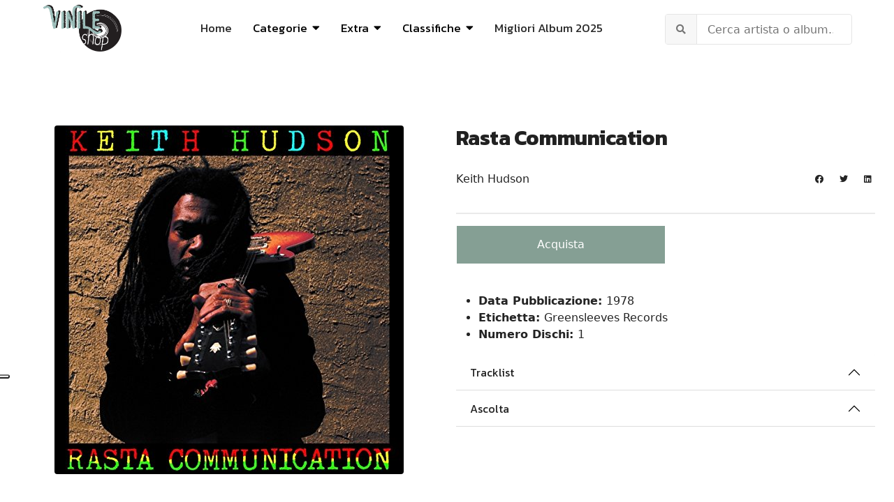

--- FILE ---
content_type: text/html; charset=utf-8
request_url: https://www.vinileshop.it/vinili/reggae-dub-ska-vinili/1822-keith-hudson/4876-rasta-communication-lp-vinile-1978.html
body_size: 12357
content:

<!doctype html>
<html lang="it-it" dir="ltr">
    <head>
      <script async src="https://pagead2.googlesyndication.com/pagead/js/adsbygoogle.js?client=ca-pub-1688976700353245"
     crossorigin="anonymous"></script>
        <meta charset="utf-8">
        <meta name="viewport" content="width=device-width, initial-scale=1, shrink-to-fit=no">
        <link rel="canonical" href="https://www.vinileshop.it/vinili/reggae-dub-ska-vinili/1822-keith-hudson/4876-rasta-communication-lp-vinile-1978.html">
        <meta charset="utf-8">
	<meta name="metatitle" content="Rasta Communication LP | Vinile Keith Hudson [1978]">
	<meta name="description" content="Acquista Rasta Communication, album in studio del cantante reggae Giamaicano KEITH HUDSON. In vendita la nuova ristampa ufficiale in Vinile [LP - 2014]">
	<meta name="generator" content="HELIX_ULTIMATE_GENERATOR_TEXT">
	<title>Rasta Communication </title>
	<link href="/vinili/images/logo-vinileshop.jpg" rel="shortcut icon" type="image/vnd.microsoft.icon">
<link href="/vinili/media/com_miniteklivesearch/css/miniteklivesearch.css?5b9830514ca77179ac67b3031250cbac" rel="stylesheet" />
	<link href="/vinili/media/vendor/joomla-custom-elements/css/joomla-alert.min.css?0.2.0" rel="stylesheet" />
	<link href="/vinili/plugins/system/jce/css/content.css?badb4208be409b1335b815dde676300e" rel="stylesheet" />
	<link href="//fonts.googleapis.com/css?family=Kanit:100,100i,300,300i,400,400i,500,500i,700,700i,900,900i&amp;subset=latin&amp;display=swap" rel="stylesheet" media="none" onload="media=&quot;all&quot;" />
	<link href="/vinili/modules/mod_relateditems_xtd/tmpl/collage/grid.min.css?v=2.0.0" rel="stylesheet" />
	<link href="/vinili/modules/mod_relateditems_xtd/tmpl/collage/animate.min.css?v=2.0.0" rel="stylesheet" />
	<link href="/vinili/modules/mod_relateditems_xtd/tmpl/collage/skin/default.min.css?v=2.0.0" rel="stylesheet" />
	<link href="/vinili/cache/com_templates/templates/keynote/bc513c3f79929d0b3952a7b90de57bf7.css" rel="stylesheet" />
	<style>div#fd {
    position: absolute;
    bottom: 0;
}
#eb .eb-post-listing__item .eb-post-listing__item {
    display: none;
}</style>
	<style>h1{font-family: 'Kanit', sans-serif;font-weight: 800;text-decoration: none;}
</style>
	<style>h2{font-family: 'Kanit', sans-serif;font-weight: 600;text-decoration: none;}
</style>
	<style>h3{font-family: 'Kanit', sans-serif;font-size: 21px;text-decoration: none;}
</style>
	<style>h4{font-family: 'Kanit', sans-serif;font-weight: 400;text-decoration: none;}
</style>
	<style>.sp-megamenu-parent > li > a, .sp-megamenu-parent > li > span, .sp-megamenu-parent .sp-dropdown li.sp-menu-item > a{font-family: 'Kanit', sans-serif;font-size: 17px;font-weight: 400;color: #000000;text-decoration: none;}
</style>
	<style>.logo-image {height:70px;}.logo-image-phone {height:70px;}</style>
	<style>#sp-header{ background-color:#FFFFFF;color:#292929;padding:10px 60px; }</style>
	<style>#sp-header a{color:#292929;}</style>
	<style>#sp-header a:hover{color:#F0DC9D;}</style>
	<style>#sp-main-body{ color:#242424; }</style>
	<style>#sp-main-body a{color:#242424;}</style>
	<style>#sp-main-body a:hover{color:#F0DC9D;}</style>
	<style>#sp-footer{ background-color:#FFFFFF;color:#292929; }</style>
	<style>#sp-footer a{color:#737373;}</style>
	<style>#sp-footer a:hover{color:#292929;}</style>
	<style>#sp-footer-copyright{ background-color:#F0DC9D;color:#292929; }</style>
	<style>#sp-footer-copyright a{color:#FFFFFF;}</style>
	<style>#sp-footer-copyright a:hover{color:#B76A7C;}</style>
	<style>.mfp_collage_skin_default.mfp_mid_155 .mfp_overlay { background-image:url('/vinili/modules/mod_relateditems_xtd/tmpl/collage/bg-bottom.png'); background-position: bottom;}.mfp_collage_skin_default.mfp_mid_155 .mfp_overlay_hero {background-image:url('/vinili/modules/mod_relateditems_xtd/tmpl/collage/bg-middle.png'); background-position: center;}
.mfp_collage_skin_default.mfp_mid_155 .mfp-grid {margin-right: -0.2rem !important;margin-left: -0.2rem !important;}.mfp_collage_skin_default.mfp_mid_155 .mfp-col-xs,.mfp_collage_skin_default.mfp_mid_155 .mfp-col-xs-1,.mfp_collage_skin_default.mfp_mid_155 .mfp-col-xs-2,.mfp_collage_skin_default.mfp_mid_155 .mfp-col-xs-3,.mfp_collage_skin_default.mfp_mid_155 .mfp-col-xs-4,.mfp_collage_skin_default.mfp_mid_155 .mfp-col-xs-5,.mfp_collage_skin_default.mfp_mid_155 .mfp-col-xs-6,.mfp_collage_skin_default.mfp_mid_155 .mfp-col-xs-7,.mfp_collage_skin_default.mfp_mid_155 .mfp-col-xs-8,.mfp_collage_skin_default.mfp_mid_155 .mfp-col-xs-9,.mfp_collage_skin_default.mfp_mid_155 .mfp-col-xs-10,.mfp_collage_skin_default.mfp_mid_155 .mfp-col-xs-11,.mfp_collage_skin_default.mfp_mid_155 .mfp-col-xs-12 {padding-right: 0.2rem !important;padding-left: 0.2rem !important;}.mfp_collage_skin_default.mfp_mid_155 .mfp_collage_item {margin-bottom: 0.4rem !important;}.mfp_collage_skin_default.mfp_mid_155 .mfp_collage_item {border-radius: 4px;}</style>
	<style>.mfp_collage_item_3_1 {height:25rem;}.mfp_collage_item_3_1 .mfp_overlay_bg{height:25rem;background:url('/vinili/images/thumbnails/mod_relateditems_xtd/ea33526501d64a9ac00c6f60754e7de1.jpg') no-repeat;}.mfp_collage_item_3_2 {height:12.3rem;}.mfp_collage_item_3_2 .mfp_overlay_bg{height:12.3rem;background:url('/vinili/images/thumbnails/mod_relateditems_xtd/52c77c4ee34160a39a7981ca139b2b6d.jpg') no-repeat;}.mfp_collage_item_3_3 {height:12.3rem;}.mfp_collage_item_3_3 .mfp_overlay_bg{height:12.3rem;background:url('/vinili/images/thumbnails/mod_relateditems_xtd/2493be7014013720810b63facb426025.jpg') no-repeat;}.mfp_collage_item_3_4 {height:12.3rem;}.mfp_collage_item_3_4 .mfp_overlay_bg{height:12.3rem;background:url('/vinili/images/thumbnails/mod_relateditems_xtd/6c03a8e7b3305380cfbca31ba190ccdd.jpg') no-repeat;}.mfp_collage_item_3_5 {height:12.3rem;}.mfp_collage_item_3_5 .mfp_overlay_bg{height:12.3rem;background:url('/vinili/images/thumbnails/mod_relateditems_xtd/a2e7b3f2bc2da86b8990f38777c65e9e.jpg') no-repeat;}
    </style>
<script src="/vinili/media/vendor/jquery/js/jquery.min.js?3.6.0"></script>
	<script src="/vinili/media/legacy/js/jquery-noconflict.min.js?04499b98c0305b16b373dff09fe79d1290976288"></script>
	<script type="application/json" class="joomla-script-options new">{"data":{"breakpoints":{"tablet":991,"mobile":480},"header":{"stickyOffset":"100"}},"com_miniteklivesearch":{"site_path":"https:\/\/www.vinileshop.it\/vinili\/","orOperator":"or","andOperator":"and","notOperator":"not","searchUrl":"index.php?option=com_miniteklivesearch&view=search&Itemid=339","showAutosuggest":"0","autosuggestUrl":"\/vinili\/component\/miniteklivesearch\/?task=suggestions.suggest&format=json&tmpl=component&form=1","appendToUrl":"0","highlight":"0"},"joomla.jtext":{"ERROR":"Errore","MESSAGE":"Messaggio","NOTICE":"Avviso","WARNING":"Attenzione","JCLOSE":"Chiudi","JOK":"OK","JOPEN":"Apri"},"system.paths":{"root":"\/vinili","rootFull":"https:\/\/www.vinileshop.it\/vinili\/","base":"\/vinili","baseFull":"https:\/\/www.vinileshop.it\/vinili\/"},"csrf.token":"d33a903588e799b726b0fe58ae9ca44e"}</script>
	<script src="/vinili/media/system/js/core.min.js?bea7b244e267b04087cedcf531f6fe827a8e101f"></script>
	<script src="/vinili/media/system/js/showon-es5.min.js?4773265a19291954f19755d6f2ade3ca7ed9022f" defer nomodule></script>
	<script src="/vinili/media/system/js/messages-es5.min.js?70b6651d6deab46dc8a25f03338f66f540cc62e2" nomodule defer></script>
	<script src="/vinili/media/system/js/showon.min.js?bfc733e48a923aaffb3d959cd04f176bad7d7d52" type="module"></script>
	<script src="/vinili/media/com_miniteklivesearch/js/miniteklivesearch.js?5b9830514ca77179ac67b3031250cbac"></script>
	<script src="/vinili/media/system/js/messages.min.js?7425e8d1cb9e4f061d5e30271d6d99b085344117" type="module"></script>
	<script src="/vinili/cache/com_templates/templates/keynote/efd5ddf3847489d637f1e055be31bbda.js"></script>
	<script>template="keynote";</script>
	<script>jQuery(function($){

			var addonId 	= $("#sppb-addon-1647269772375"),
			prentSectionId	= addonId.parent().closest("section");

			if($("#sppb-addon-1647269772375").find(".optintype-popup").length !== 0 && $("body:not(.layout-edit)").length !== 0){
					//prentSectionId.hide();
					$("#sppb-addon-1647269772375").hide();
			}

			if($("#sppb-addon-1647269772375").find(".optintype-popup").length !== 0 && $("body:not(.layout-edit)").length !== 0){
				//var parentSection 	= $("#sppb-addon-1647269772375").parent().closest("section"),
						var addonWidth 	= addonId.parent().outerWidth(),
						optin_timein	= 2000,
						optin_timeout	= 10000,
						prentSectionId	= ".com-sppagebuilder:not(.layout-edit) #" + addonId.attr("id");
        
					window.addEventListener("load", () => {	

					setTimeout(() => {
						$("#sppb-addon-1647269772375").show();
						$.magnificPopup.open({
							
							items: {
								src: "<div class=\"sppb-optin-form-popup-wrap\" \">"+$(addonId)[0].outerHTML + "</div>"
								//src: "<div style=\"width:+"addonWidth"+\">" + $(addonId)[0].outerHTML + "</div>"
							},
							type: "inline",
									mainClass: "mfp-fade",
									disableOn: function() {
									return true;
								},
							callbacks: {
								open: () => {
									if(optin_timeout){
									setTimeout(() => {	
										$("#sppb-addon-1647269772375").magnificPopup("close");
									}, optin_timeout);
									}
								},
								
								close: () => {
									$("#sppb-addon-wrapper-1647269772375").hide();
								}
							}
						});
					}, optin_timein);
				}); //window
			};
		})</script>
	<script>jQuery(function($){

			var addonId 	= $("#sppb-addon-1643987755668"),
			prentSectionId	= addonId.parent().closest("section");

			if($("#sppb-addon-1643987755668").find(".optintype-popup").length !== 0 && $("body:not(.layout-edit)").length !== 0){
					//prentSectionId.hide();
					$("#sppb-addon-1643987755668").hide();
			}

			if($("#sppb-addon-1643987755668").find(".optintype-popup").length !== 0 && $("body:not(.layout-edit)").length !== 0){
				//var parentSection 	= $("#sppb-addon-1643987755668").parent().closest("section"),
						var addonWidth 	= addonId.parent().outerWidth(),
						optin_timein	= 2000,
						optin_timeout	= 10000,
						prentSectionId	= ".com-sppagebuilder:not(.layout-edit) #" + addonId.attr("id");
        
					window.addEventListener("load", () => {	

					setTimeout(() => {
						$("#sppb-addon-1643987755668").show();
						$.magnificPopup.open({
							
							items: {
								src: "<div class=\"sppb-optin-form-popup-wrap\" \">"+$(addonId)[0].outerHTML + "</div>"
								//src: "<div style=\"width:+"addonWidth"+\">" + $(addonId)[0].outerHTML + "</div>"
							},
							type: "inline",
									mainClass: "mfp-fade",
									disableOn: function() {
									return true;
								},
							callbacks: {
								open: () => {
									if(optin_timeout){
									setTimeout(() => {	
										$("#sppb-addon-1643987755668").magnificPopup("close");
									}, optin_timeout);
									}
								},
								
								close: () => {
									$("#sppb-addon-wrapper-1643987755668").hide();
								}
							}
						});
					}, optin_timein);
				}); //window
			};
		})</script>
<script type="text/javascript">
var _iub = _iub || [];
_iub.csConfiguration = {"ccpaAcknowledgeOnDisplay":true,"consentOnContinuedBrowsing":false,"countryDetection":true,"enableCcpa":true,"floatingPreferencesButtonDisplay":"anchored-center-left","invalidateConsentWithoutLog":true,"perPurposeConsent":true,"siteId":2744331,"whitelabel":false,"cookiePolicyId":23939956,"lang":"it", "banner":{ "acceptButtonCaptionColor":"#000000","acceptButtonColor":"#F0DC9D","acceptButtonDisplay":true,"closeButtonDisplay":false,"customizeButtonDisplay":true,"explicitWithdrawal":true,"fontSizeBody":"12px","listPurposes":true,"position":"float-top-center","rejectButtonCaptionColor":"#FFFFFF","rejectButtonColor":"#000000","rejectButtonDisplay":true }};
</script>
<script type="text/javascript" src="//cdn.iubenda.com/cs/ccpa/stub.js"></script>
<script type="text/javascript" src="//cdn.iubenda.com/cs/iubenda_cs.js" charset="UTF-8" async></script>
<!-- Google tag (gtag.js) -->
<script async src="https://www.googletagmanager.com/gtag/js?id=UA-23054948-1"></script>
<script>
  window.dataLayer = window.dataLayer || [];
  function gtag(){dataLayer.push(arguments);}
  gtag('js', new Date());

  gtag('config', 'UA-23054948-1');
</script>

    </head>
    <body class="site helix-ultimate hu com-content view-article layout-blog task-none itemid-71 it-it ltr sticky-header layout-fluid offcanvas-init offcanvs-position-right">
    
    <div class="body-wrapper">
        <div class="body-innerwrapper">
                        
<header id="sp-header" >

				
	
<div class="row">
	<div id="sp-spaziovuoto" class="col-3 col-sm-3 col-lg-3 d-lg-none d-xl-none"><div class="sp-column  d-flex align-items-center"><div class="sp-module "><div class="sp-module-content"><div class="mod-sppagebuilder  sp-page-builder" data-module_id="157">
	<div class="page-content">
		<div id="pulsocial" class="sppb-section" ><div class="sppb-container-inner"><div class="sppb-row"><div class="sppb-col-md-12" id="column-wrap-id-1658143348695"><div id="column-id-1658143348695" class="sppb-column" ><div class="sppb-column-addons"><div id="sppb-addon-wrapper-1658143348698" class="sppb-addon-wrapper"><div id="sppb-addon-1658143348698" class="clearfix "     ><div class="sppb-addon sppb-addon-icons-group  icons-group-title-postion-top sppb-text-left"><ul class="sppb-icons-group-list"><li id="icon-1658143348699" class=""><a href="https://www.facebook.com/VinileShopIt/" aria-label="Facebook" rel="noopener noreferrer" target="_blank"><i class="fab fa-facebook-square " aria-hidden="true" title="Facebook"></i></a></li><li id="icon-1658143348700" class=""><a href="https://www.instagram.com/vinileshop/" aria-label="Instagram" rel="noopener noreferrer" target="_blank"><i class="fab fa-instagram " aria-hidden="true" title="Instagram"></i></a></li></ul></div><style type="text/css">#sppb-addon-wrapper-1658143348698 {
margin:0px 0px 0px 0px;}
#sppb-addon-1658143348698 {
	box-shadow: 0 0 0 0 #ffffff;
padding:20px 0px 0px 0px;}
#sppb-addon-1658143348698 {
}
#sppb-addon-1658143348698.sppb-element-loaded {
}
@media (min-width: 768px) and (max-width: 991px) {#sppb-addon-1658143348698 {}}@media (max-width: 767px) {#sppb-addon-1658143348698 {}}</style><style type="text/css">#sppb-addon-1658143348698 .sppb-icons-group-list li#icon-1658143348699 a {height: 36px;margin: 4px;padding: 0px 0px 0px 0px;width: 36px;border-style: none;font-size: 18px;}#sppb-addon-1658143348698 .sppb-icons-group-list {margin: -4px;}#sppb-addon-1658143348698 .sppb-icons-group-list li#icon-1658143348699 .sppb-icons-label-text {font-size: 16px;letter-spacing: 0px;}#sppb-addon-1658143348698 .sppb-icons-group-list li#icon-1658143348699{display: block;}@media (min-width: 768px) and (max-width: 991px) {#sppb-addon-1658143348698 .sppb-icons-group-list li#icon-1658143348699 a {padding:    ;}}@media (max-width: 767px) {#sppb-addon-1658143348698 .sppb-icons-group-list li#icon-1658143348699 a {padding:    ;}}
#sppb-addon-1658143348698 .sppb-icons-group-list li#icon-1658143348700 a {height: 36px;margin: 4px;padding: 0px 0px 0px 0px;width: 36px;border-style: none;font-size: 18px;}#sppb-addon-1658143348698 .sppb-icons-group-list {margin: -4px;}#sppb-addon-1658143348698 .sppb-icons-group-list li#icon-1658143348700 .sppb-icons-label-text {font-size: 16px;letter-spacing: 0px;}#sppb-addon-1658143348698 .sppb-icons-group-list li#icon-1658143348700{display: block;}@media (min-width: 768px) and (max-width: 991px) {#sppb-addon-1658143348698 .sppb-icons-group-list li#icon-1658143348700 a {padding:    ;}}@media (max-width: 767px) {#sppb-addon-1658143348698 .sppb-icons-group-list li#icon-1658143348700 a {padding:    ;}}#sppb-addon-1658143348698 .sppb-addon-title {margin: 0px 0px 0px 0px; padding: 0px 0px 0px 0px; }</style></div></div></div></div></div></div></div></div><style type="text/css">.sp-page-builder .page-content #section-id-1653556116906{padding:50px 0px 50px 0px;margin:0px 0px 0px 0px;box-shadow:0 0 0 0 #ffffff;}#column-id-1653556116905{box-shadow:0 0 0 0 #fff;}.sp-page-builder .page-content #section-id-1760286998881{padding:50px 0px 50px 0px;margin:0px 0px 0px 0px;box-shadow:0 0 0 0 #ffffff;}#column-id-1760286998880{box-shadow:0 0 0 0 #fff;}.sp-page-builder .page-content #footer_ylw{padding-top:30px;padding-right:0px;padding-bottom:0px;padding-left:0px;margin-top:0px;margin-right:0px;margin-bottom:0px;margin-left:0px;box-shadow:0 0 0 0 #ffffff;}#column-id-1643988334106{box-shadow:0 0 0 0 #fff;}.sp-page-builder .page-content #section-id-1643987684761{padding-top:50px;padding-right:0px;padding-bottom:0px;padding-left:0px;margin-top:0px;margin-right:0px;margin-bottom:0px;margin-left:0px;box-shadow:0 0 0 0 #ffffff;}#column-id-1643987684760{box-shadow:0 0 0 0 #fff;}.sp-page-builder .page-content #pulsocial{padding-top:0px;padding-right:0px;padding-bottom:0px;padding-left:0px;margin-top:0px;margin-right:0px;margin-bottom:0px;margin-left:0px;box-shadow:0 0 0 0 #ffffff;}#column-id-1658143348695{box-shadow:0 0 0 0 #fff;}</style>	</div>
</div>
</div></div></div></div><div id="sp-logo" class="col-6 col-sm-6  col-lg-2 col-xl-2 "><div class="sp-column centralemobile d-flex align-items-center"><div class="logo"><a href="/vinili/"><img class="logo-image" src="/vinili/images/2022/02/04/logo-vinileshop.jpg" alt="Vinile Shop"><img class="logo-image white-logo" src="/vinili/images/2022/02/04/logo-vinileshop.jpg" alt="Vinile Shop"></a></div></div></div><div id="sp-menu" class="col-3 col-sm-3  col-lg-7 col-xl-7 "><div class="sp-column  d-flex align-items-center justify-content-end"><nav class="sp-megamenu-wrapper" role="navigation"><a id="offcanvas-toggler" aria-label="Navigation" class="offcanvas-toggler-right d-block d-lg-none" href="#"><i class="fa fa-bars" aria-hidden="true" title="Navigation"></i></a><ul class="sp-megamenu-parent menu-animation-fade-down d-none d-lg-block"><li class="sp-menu-item"><a   href="http://www.vinileshop.it/" >Home</a></li><li class="sp-menu-item sp-has-child allineasx"><span  class=" sp-menu-heading" >Categorie</span><div class="sp-dropdown sp-dropdown-main sp-dropdown-mega sp-menu-right" style="width: 600px;"><div class="sp-dropdown-inner"><div class="row"><div class="col-sm-6"><ul class="sp-mega-group"><li class="item-252 menu_item item-header"><a   href="/vinili/classica.html" >Classica</a></li><li class="item-253 menu_item item-header"><a   href="/vinili/colonne-sonore.html" >Colonne Sonore</a></li><li class="item-254 menu_item item-header"><a   href="/vinili/country-folk.html" >Folk - Country - Blues</a></li><li class="item-255 menu_item item-header"><a   href="/vinili/elettronica-house-dance.html" >Electro - Techno - Dance</a></li><li class="item-257 menu_item item-header"><a   href="/vinili/hardrock-metal.html" >Metal - Hardrock</a></li><li class="item-258 menu_item item-header"><a   href="/vinili/jazz-blues.html" >Jazz</a></li><li class="item-259 menu_item item-header"><a   href="/vinili/indie-alternative.html" >Indie - Alternative</a></li><li class="item-268 menu_item item-header"><a   href="/vinili/rock-progressive-italiano.html" >Progressive Italiano</a></li></ul></div><div class="col-sm-6"><ul class="sp-mega-group"><li class="item-260 menu_item item-header"><a   href="/vinili/musica-italiana.html" >Musica Italiana</a></li><li class="item-261 menu_item item-header"><a   href="/vinili/pop.html" >Pop</a></li><li class="item-262 menu_item item-header"><a   href="/vinili/vinili-punk-new-wawe-lp.html" >Punk - Grunge - New Wave</a></li><li class="item-263 menu_item item-header"><a   href="/vinili/rap-hiphop.html" >Rap - HipHop</a></li><li class="item-264 menu_item item-header"><a   href="/vinili/reggae-dub-ska-vinili.html" >Reggae - Dub - Ska</a></li><li class="item-265 menu_item item-header"><a   href="/vinili/rock.html" >Rock</a></li><li class="item-266 menu_item item-header"><a   href="/vinili/soul-rab.html" >Soul - Funk - R&amp;B</a></li><li class="item-256 menu_item item-header"><a   href="/vinili/etnica-popolare.html" >World Music</a></li></ul></div></div></div></div></li><li class="sp-menu-item sp-has-child"><span  class=" sp-menu-heading" >Extra</span><div class="sp-dropdown sp-dropdown-main sp-menu-right" style="width: 300px;"><div class="sp-dropdown-inner"><ul class="sp-dropdown-items"><li class="sp-menu-item"><a   href="/vinili/cofanetti-ed-limitate.html" >Cofanetti</a></li><li class="sp-menu-item"><a   href="/vinili/singoli-45giri.html" >Singoli</a></li><li class="sp-menu-item sp-has-child"><a   href="/vinili/sanremo.html" >Sanremo</a><div class="sp-dropdown sp-dropdown-sub sp-menu-right" style="width: 300px;"><div class="sp-dropdown-inner"><ul class="sp-dropdown-items"><li class="sp-menu-item"><a   href="/vinili/sanremo-2025.html" >Sanremo 2025</a></li><li class="sp-menu-item"><a   href="/vinili/sanremo-2024.html" >Sanremo 2024</a></li><li class="sp-menu-item"><a   href="/vinili/sanremo-2023.html" >Sanremo 2023</a></li><li class="sp-menu-item"><a   href="/vinili/sanremo-2022.html" >Sanremo 2022</a></li><li class="sp-menu-item"><a   href="/vinili/sanremo-2021.html" >Sanremo 2021</a></li><li class="sp-menu-item"><a   href="/vinili/sanremo-2020.html" >Sanremo 2020</a></li></ul></div></div></li><li class="sp-menu-item sp-has-child"><a   href="/vinili/record-store-day.html" >Record Store Day</a><div class="sp-dropdown sp-dropdown-sub sp-menu-right" style="width: 300px;"><div class="sp-dropdown-inner"><ul class="sp-dropdown-items"><li class="sp-menu-item"><a   href="/vinili/record-store-day-italia-2025.html" >RSD 2025</a></li><li class="sp-menu-item"><a   href="/vinili/record-store-day-italia-2024.html" >RSD 2024</a></li><li class="sp-menu-item"><a   href="/vinili/record-store-day-italia-2023.html" >RSD 2023</a></li><li class="sp-menu-item"><a   href="/vinili/extra/record-store-day/rsd-2021-italia.html" >RSD 2021</a></li><li class="sp-menu-item"><a   href="/vinili/extra/record-store-day/rsd-2020-italia.html" >RSD 2020</a></li><li class="sp-menu-item sp-has-child"><a   href="/vinili/record-store-day-italia-2010-2019.html" >RSD 2010-2019</a><div class="sp-dropdown sp-dropdown-sub sp-menu-right" style="width: 300px;"><div class="sp-dropdown-inner"><ul class="sp-dropdown-items"><li class="sp-menu-item"><a   href="/vinili/extra/record-store-day/rsd-2010-2019/rsd-2019-italia.html" >RSD 2019</a></li><li class="sp-menu-item"><a   href="/vinili/record-store-day-italia-2018.html" >RSD 2018</a></li><li class="sp-menu-item"><a   href="/vinili/record-store-day-2017.html" >RSD 2017</a></li><li class="sp-menu-item"><a   href="/vinili/record-store-day-italia-2016.html" >RSD 2016</a></li><li class="sp-menu-item"><a   href="/vinili/record-store-day-italia-2015.html" >RSD 2015</a></li><li class="sp-menu-item"><a   href="/vinili/record-day-store-italia-2014.html" >RSD 2014</a></li><li class="sp-menu-item"><a   href="/vinili/record-day-store-italia-2013.html" >RSD 2013</a></li><li class="sp-menu-item"><a   href="/vinili/record-day-store-2012.html" >RSD 2012</a></li></ul></div></div></li></ul></div></div></li><li class="sp-menu-item sp-has-child"><a   href="/vinili/black-friday.html" >Black Friday</a><div class="sp-dropdown sp-dropdown-sub sp-menu-right" style="width: 300px;"><div class="sp-dropdown-inner"><ul class="sp-dropdown-items"><li class="sp-menu-item"><a   href="/vinili/black-friday-italia-2025.html" >Black Friday 2025</a></li><li class="sp-menu-item"><a   href="/vinili/black-friday-italia-2024.html" >Black Friday 2024</a></li><li class="sp-menu-item"><a   href="/vinili/extra/black-friday-music/bf-2021.html" >Black Friday 2021</a></li><li class="sp-menu-item"><a   href="/vinili/extra/black-friday-music/bf-2020.html" >Black Friday 2020</a></li><li class="sp-menu-item"><a   href="/vinili/extra/black-friday-music/bf-2019.html" >Black Friday 2019</a></li><li class="sp-menu-item"><a   href="/vinili/extra/black-friday-music/bf-2018.html" >Black Friday 2018</a></li><li class="sp-menu-item"><a   href="/vinili/black-friday-italia-2016.html" >Black Friday 2016</a></li><li class="sp-menu-item"><a   href="/vinili/extra/black-friday-music/black-friday-2015.html" >Black Friday 2015</a></li><li class="sp-menu-item"><a   href="/vinili/extra/black-friday-music/black-friday-2014.html" >Black Friday 2014</a></li></ul></div></div></li><li class="sp-menu-item"><a   href="/vinili/vendita-giradischi.html" >Giradischi</a></li><li class="sp-menu-item"><a   href="/vinili/extra/news.html" >News</a></li><li class="sp-menu-item"><a   href="/vinili/libri-musicali.html" >Libri</a></li></ul></div></div></li><li class="sp-menu-item sp-has-child"><span  class=" sp-menu-separator" >Classifiche</span><div class="sp-dropdown sp-dropdown-main sp-menu-right" style="width: 300px;"><div class="sp-dropdown-inner"><ul class="sp-dropdown-items"><li class="sp-menu-item"><a   href="/vinili/classifiche/migliori-album-2025.html" >Migliori Album 2025</a></li><li class="sp-menu-item"><a   href="/vinili/classifiche/migliori-album-2024.html" >Migliori Album 2024</a></li><li class="sp-menu-item"><a   href="/vinili/classifiche/migliori-album-2023.html" >Migliori Album 2023</a></li><li class="sp-menu-item"><a   href="/vinili/classifiche/migliori-album-2022.html" >Migliori Album 2022</a></li><li class="sp-menu-item"><a   href="/vinili/classifiche/migliori-album-2021.html" >Migliori Album 2021</a></li><li class="sp-menu-item"><a   href="/vinili/classifiche/migliori-album-2020.html" >Migliori Album 2020</a></li></ul></div></div></li><li class="sp-menu-item"><a   href="/vinili/classifiche/migliori-album-2025.html" >Migliori Album 2025 </a></li></ul></nav></div></div><div id="sp-search" class="col-12 col-sm-12  col-lg-3 col-xl-3 "><div class="sp-column centroverti d-flex align-items-center"><div class="sp-module nomargintop nopaddingtop"><div class="sp-module-content"><div class="mls-search mls-compact "><div id="search-form"><form id="mls-search" action="/vinili/cerca.html" method="get" class="mls-form" onsubmit="return false;">
	<input type="hidden" name="moduleid" value="1" />
	
	<div class="mls-search-bar">
		<div class="input-group">
			<div class="input-group-addon">
				<i class="fas fa-search"></i>
				<div class="mls-clear-input"><i class="fas fa-times"></i></div>
				<div class="mls-loader">
					<div class="spinner-border spinner-border-sm" role="status">
						<span class="visually-hidden">Loading...</span>
					</div>
				</div>
			</div>
			<input type="text" name="q" id="q" size="30" value="" class="inputbox mls-input col" autocomplete="off" placeholder="Cerca artista o album..." /><a class="mls-query-link" href="/vinili/cerca.html">
					<i class="fas fa-external-link-alt"></i>
				</a><div class="mls-input-tools"></div>
			<input type="hidden" name="ajax" id="ajax" value="1" />
		</div>
	</div>

	<div class="mls-search-content"><div id="mls-search-results"></div>
	</div>
</form></div>
</div></div></div></div></div></div>
				
</header>
<section id="sp-main-body" >

										<div class="container">
					<div class="container-inner">
						
	
<div class="row">
	
<main id="sp-component" class="col-lg-12 ">
	<div class="sp-column ">
		<div id="system-message-container" aria-live="polite">
	</div>


		
		<div class="article-details " itemscope itemtype="https://schema.org/Article">
    <meta itemprop="inLanguage" content="it-IT">
    <div class="col-lg-6 immaginecover">
    <div class="article-details-header-wrap">
                    						<div class="article-full-image float-left">
			<img src="/vinili/images/Keith-Hudson-Rasta-Communication-Vinile-lp2.jpg" itemprop="image" alt="Rasta Communication LP">		</div>
	
        </div>

    </div>

<div class="col-lg-6 immaginecover2">
                        <div class="article-header">
                                    <h1 itemprop="headline">
                        Rasta Communication                     </h1>
                                                                            </div>
                

    <div class="article-can-edit d-flex flex-wrap justify-content-between">
                            </div>

                
    
                
                    <div class="article-ratings-social-share d-flex justify-content-between">

                                                            <div class="article-info">

	
		
		
					<span class="category-name" title="Categoria: Keith Hudson">
			<a href="/vinili/reggae-dub-ska-vinili/1822-keith-hudson.html">Keith Hudson</a>
	</span>
		
					
		
				
		
	
	</div>
                                    
                <div class="mr-auto align-self-center">
                                    </div>

                <div class="article-social-share-wrap">
                    <div class="article-social-share">
	<div class="social-share-icon">
		<ul>
											<li>
					<a class="facebook" onClick="window.open('https://www.facebook.com/sharer.php?u=https://www.vinileshop.it/vinili/reggae-dub-ska-vinili/1822-keith-hudson/4876-rasta-communication-lp-vinile-1978.html','Facebook','width=600,height=300,left='+(screen.availWidth/2-300)+',top='+(screen.availHeight/2-150)+''); return false;" href="https://www.facebook.com/sharer.php?u=https://www.vinileshop.it/vinili/reggae-dub-ska-vinili/1822-keith-hudson/4876-rasta-communication-lp-vinile-1978.html" title="Facebook">
						<span class="fab fa-facebook" aria-hidden="true"></span>
					</a>
				</li>
																											<li>
					<a class="twitter" title="Twitter" onClick="window.open('https://twitter.com/share?url=https://www.vinileshop.it/vinili/reggae-dub-ska-vinili/1822-keith-hudson/4876-rasta-communication-lp-vinile-1978.html&amp;text=Rasta%20Communication%20','Twitter share','width=600,height=300,left='+(screen.availWidth/2-300)+',top='+(screen.availHeight/2-150)+''); return false;" href="https://twitter.com/share?url=https://www.vinileshop.it/vinili/reggae-dub-ska-vinili/1822-keith-hudson/4876-rasta-communication-lp-vinile-1978.html&amp;text=Rasta%20Communication%20">
						<span class="fab fa-twitter" aria-hidden="true"></span>
					</a>
				</li>
																												<li>
						<a class="linkedin" title="LinkedIn" onClick="window.open('https://www.linkedin.com/shareArticle?mini=true&url=https://www.vinileshop.it/vinili/reggae-dub-ska-vinili/1822-keith-hudson/4876-rasta-communication-lp-vinile-1978.html','Linkedin','width=585,height=666,left='+(screen.availWidth/2-292)+',top='+(screen.availHeight/2-333)+''); return false;" href="https://www.linkedin.com/shareArticle?mini=true&url=https://www.vinileshop.it/vinili/reggae-dub-ska-vinili/1822-keith-hudson/4876-rasta-communication-lp-vinile-1978.html" >
							<span class="fab fa-linkedin" aria-hidden="true"></span>
						</a>
					</li>
										</ul>
		</div>
	</div>
                </div>
            </div>
        
        <div itemprop="articleBody">
            <p><a href="https://amzn.to/3SueKpI" target="_blank" rel="noopener"><button class="btn btn-bottone" type="button"> Acquista</button></a></p>
<ul>
<li><strong>Data Pubblicazione: </strong> 1978</li>
<li><strong>Etichetta: </strong> Greensleeves Records</li>
<li><strong>Numero Dischi: </strong> 1</li>
</ul>        </div>

                                    <div class="article-info">

	
			
		
			</div>
                    
                <div class="accordion" id="accordionExample">
	<div class="accordion-item">
    <h2 class="accordion-header" id="heading2">
      <button class="accordion-button" type="button" data-bs-toggle="collapse" data-bs-target="#collapseOne2" aria-expanded="true" aria-controls="collapseOne2">
        	<span class="field-label ">Tracklist
      </button></h2><div id="collapseOne2" class="accordion-collapse collapse " aria-labelledby="heading2" data-bs-parent="#accordionExample"><div class="accordion-body">
        	<span class="field-label ">Tracklist: </span>
<span class="field-value "><p>A1 Rasta Communication<br />A2 Felt We Felt The Strain<br />A3 Bloody Eyes<br />A4 Rasta Country<br />A5 I Broke The Comb<br />B1 I'm Not Satisfied<br />B2 I'm No Fool<br />B3 Jonah<br />B4 Musicology<br />B5 I Won't Compromise</p></span>

      </div></div></div>
<div class="accordion-item">
    <h2 class="accordion-header" id="heading3">
      <button class="accordion-button" type="button" data-bs-toggle="collapse" data-bs-target="#collapseOne3" aria-expanded="true" aria-controls="collapseOne3">
        	<span class="field-label ">Ascolta
      </button></h2><div id="collapseOne3" class="accordion-collapse collapse " aria-labelledby="heading3" data-bs-parent="#accordionExample"><div class="accordion-body">
        	<span class="field-label ">Ascolta: </span>
<span class="field-value "><p><div class="video-responsive"><iframe id="youtube_zF7XfB8xtKo_1" width="425" height="344" frameborder="0" src="https://www.youtube.com/embed/zF7XfB8xtKo?wmode=transparent&feature=emb_imp_woyt" allowfullscreen></iframe></div></p></span>

      </div></div></div></div>
        <div class="article-details-tags">
            <span class="social-share-icon-title">Tags :</span>
                    </div>

                            
                    
        
    

    
                </div>
</div>



			</div>
</main>
</div>
											</div>
				</div>
						
</section>
<section id="sp-correlati" >

						<div class="container">
				<div class="container-inner">
			
	
<div class="row">
	<div id="sp-position1" class="col-lg-12 "><div class="sp-column "><div class="sp-module "><h3 class="sp-module-title">Potrebbero piacerti anche...</h3><div class="sp-module-content">









<div class="mfp_collage_skin_default mfp_mid_155">
    <div class="mfp-grid">
        <div class="mfp-col-xs-12 mfp-col-sm-6 0">
            <div class="mfp_collage_item mfp_collage_hero_item  mfp_collage_item_3_1 middle-xs">
                            <div class="mfp_overlay_bg"></div>
                            <div class="mfp_overlay"></div>
                <div>
                    <span class='mfp_cat'><a href=/vinili/reggae-dub-ska-vinili/1822-keith-hudson.html>Keith Hudson</a></span><h4 class="mfp_collage_title"><a href="/vinili/reggae-dub-ska-vinili/1822-keith-hudson/6534-tuff-gong-encounter-lp-vinile-2015.html" itemprop="url">Tuff Gong Encounter</a></h4>                </div>
            </div>
        </div>
        <div class="mfp-col-xs-12 mfp-col-sm-6">
            <div class="mfp-grid">
                <div class="mfp-col-xs-6">
                    <div class="mfp_collage_item mfp_collage_item_3_2 bottom-xs">
                        <div class="mfp_overlay_bg"></div>
                        <div class="mfp_overlay"></div>
                        <div>
                            <span class='mfp_cat'><a href=/vinili/reggae-dub-ska-vinili/343-black-roots.html>Black Roots</a></span><h4 class="mfp_collage_title"><a href="/vinili/reggae-dub-ska-vinili/343-black-roots/6686-son-of-man-lp-vinile-2016.html" itemprop="url">Son of Man</a></h4>                        </div>
                    </div>
                </div>
                <div class="mfp-col-xs-6">
                    <div class="mfp_collage_item mfp_collage_item_3_3  bottom-xs">
                        <div class="mfp_overlay_bg"></div>
                        <div class="mfp_overlay"></div>
                        <div>
                            <span class='mfp_cat'><a href=/vinili/reggae-dub-ska-vinili/119-hibbert-ossie.html>Hibbert Ossie</a></span><h4 class="mfp_collage_title"><a href="/vinili/reggae-dub-ska-vinili/119-hibbert-ossie/146-leggo-dub-lp-hibbert-ossie-vinili.html" itemprop="url">Leggo Dub</a></h4>                        </div>
                    </div>
                </div>
                <div class="mfp-col-xs-6">
                    <div class="mfp_collage_item mfp_collage_item_3_4 bottom-xs">
                        <div class="mfp_overlay_bg"></div>
                        <div class="mfp_overlay"></div>
                        <div>
                            <span class='mfp_cat'><a href=/vinili/reggae-dub-ska-vinili/1349-artisti-vari.html>Artisti Vari | Reggae - Dub - Ska</a></span><h4 class="mfp_collage_title"><a href="/vinili/reggae-dub-ska-vinili/1349-artisti-vari/3931-studio-one-rocksteady-lp-vinile-2014.html" itemprop="url">Studio One Rocksteady</a></h4>                        </div>
                    </div>
                </div>
                <div class="mfp-col-xs-6">
                    <div class="mfp_collage_item mfp_collage_item_3_5 bottom-xs">
                        <div class="mfp_overlay_bg"></div>
                        <div class="mfp_overlay"></div>
                        <div>
                            <span class='mfp_cat'><a href=/vinili/reggae-dub-ska-vinili/1831-michael-prophet.html>Michael Prophet</a></span><h4 class="mfp_collage_title"><a href="/vinili/reggae-dub-ska-vinili/1831-michael-prophet/4945-serious-reasoning-lp-vinile-2014.html" itemprop="url">Serious Reasoning</a></h4>                        </div>
                    </div>
                </div>
            </div>
        </div>
    </div>
</div>
</div></div></div></div></div>
							</div>
			</div>
			
</section>
<footer id="sp-footer" >

						<div class="container">
				<div class="container-inner">
			
	
<div class="row">
	<div id="sp-pagebuilder" class="col-lg-12 "><div class="sp-column "><div class="sp-module "><div class="sp-module-content"><div class="mod-sppagebuilder  sp-page-builder" data-module_id="112">
	<div class="page-content">
		<div id="section-id-1643987684761" class="sppb-section" ><div class="sppb-container-inner"><div class="sppb-row"><div class="sppb-col-md-12" id="column-wrap-id-1643987684760"><div id="column-id-1643987684760" class="sppb-column" ><div class="sppb-column-addons"><div id="sppb-addon-wrapper-1643987684764" class="sppb-addon-wrapper"><div id="sppb-addon-1643987684764" class="clearfix "     ><div class="sppb-addon sppb-addon-animated-heading sppb-text-center"><h2 class="sppb-addon-title "><span class="animated-heading-before-part">Resta sempre</span><span class="animated-heading-highlighted-wrap"><span class="animated-heading-highlighted-text shape-circle">aggiornato!</span><svg xmlns="http://www.w3.org/2000/svg" viewBox="0 0 500 150" preserveAspectRatio="none">
                            <path d="M325,18C228.7-8.3,118.5,8.3,78,21C22.4,38.4,4.6,54.6,5.6,77.6c1.4,32.4,52.2,54,142.6,63.7 c66.2,7.1,212.2,7.5,273.5-8.3c64.4-16.6,104.3-57.6,33.8-98.2C386.7-4.9,179.4-1.4,126.3,20.7">
                            </path>
                        </svg></span><span class="animated-heading-after-part">sulle ultime uscite</span></h2></div><style type="text/css">#sppb-addon-wrapper-1643987684764 {
margin:0px 0px 30px 0px;}
#sppb-addon-1643987684764 {
	box-shadow: 0 0 0 0 #ffffff;
}
#sppb-addon-1643987684764 {
}
#sppb-addon-1643987684764.sppb-element-loaded {
}
@media (min-width: 768px) and (max-width: 991px) {#sppb-addon-1643987684764 {}}@media (max-width: 767px) {#sppb-addon-1643987684764 {}}</style><style type="text/css">@media (min-width: 768px) and (max-width: 991px) {#sppb-addon-1643987684764 .sppb-addon-title {margin:    ;padding:    ;}#sppb-addon-1643987684764 .animated-heading-highlighted-text {}#sppb-addon-1643987684764 .animated-text-words-wrapper {}}@media (max-width: 767px) {#sppb-addon-1643987684764 .sppb-addon-title {margin:    ;padding:    ;}#sppb-addon-1643987684764 .animated-heading-highlighted-text {}#sppb-addon-1643987684764 .animated-text-words-wrapper {}}#sppb-addon-1643987684764 .animated-heading-highlighted-wrap svg path {stroke: #859f94;}</style></div></div><div id="sppb-addon-wrapper-1643987755668" class="sppb-addon-wrapper"><div id="sppb-addon-1643987755668" class="clearfix "     ><div class="sppb-addon sppb-addon-optin-forms optintype-normal link sppb-text-center gridws-3-6-3"><div class="sppb-row justify-content-center"><div class="sppb-col-sm-6"><div class="sppb-optin-form-box sppb-row "><div class="sppb-optin-form-info-wrap media-position-top sppb-col-sm-12"><div class="sppb-optin-form-img-wrap  sppb-optin-form-icon"></div><div class="sppb-optin-form-details-wrap"></div></div><div class="sppb-optin-form-content sppb-col-sm-12"><form class="sppb-optin-form  "><div class="sppb-form-group email-wrap"><input type="email" name="email" class="sppb-form-control" placeholder="Email" required="required" aria-label="email"></div><div class="sppb-form-group"><div class="sppb-form-check"><input class="sppb-form-check-input" type="checkbox" name="agreement" id="agreement" required="required"><label class="sppb-form-check-label" for="agreement">Ho letto e accetto i <a href="#">Termini del servizio</a> e la <a href="/vinili/privacy-policy">Privacy Policy</a> e dichiaro di aver compreso le condizioni ai sensi dell'<a href="http://eur-lex.europa.eu/legal-content/EN/TXT/?uri=uriserv:OJ.L_.2016.119.01.0001.01.ENG&amp;toc=OJ:L:2016:119:TOC" target="_blank">articolo 13 del GDPR.</a></label></div></div><input type="hidden" name="platform" value="mailchimp"><input type="hidden" name="hidename" value="1"><input type="hidden" name="pageid" value="4876"><input type="hidden" name="addonId" value="1643987755668"><div class="button-wrap sppb-text-center"><button type="submit" id="btn-1643987755668" class="sppb-btn sppb-btn-default sppb-btn-rounded sppb-btn-flat sppb-btn-custom" aria-label="Iscriviti"><i class="fa" aria-hidden="true"></i> Iscriviti</button></div></form><div style="display:none;margin-top:10px;" class="sppb-optin-form-status"></div></div></div></div></div></div><style type="text/css">#sppb-addon-wrapper-1643987755668 {
margin:0px 0px 30px 0px;}
#sppb-addon-1643987755668 {
	box-shadow: 0 0 0 0 #ffffff;
}
#sppb-addon-1643987755668 {
}
#sppb-addon-1643987755668.sppb-element-loaded {
}
@media (min-width: 768px) and (max-width: 991px) {#sppb-addon-1643987755668 {}}@media (max-width: 767px) {#sppb-addon-1643987755668 {}}</style><style type="text/css">#sppb-addon-1643987755668 .sppb-optin-form-icon {font-size: 82px;
}
.sppb-optin-form-popup-wrap > #sppb-addon-1643987755668 {width: 600px;
}
#sppb-addon-1643987755668 .sppb-btn-custom {font-size:16px;}</style></div></div></div></div></div></div></div></div><style type="text/css">.sp-page-builder .page-content #section-id-1653556116906{padding:50px 0px 50px 0px;margin:0px 0px 0px 0px;box-shadow:0 0 0 0 #ffffff;}#column-id-1653556116905{box-shadow:0 0 0 0 #fff;}.sp-page-builder .page-content #section-id-1760286998881{padding:50px 0px 50px 0px;margin:0px 0px 0px 0px;box-shadow:0 0 0 0 #ffffff;}#column-id-1760286998880{box-shadow:0 0 0 0 #fff;}.sp-page-builder .page-content #footer_ylw{padding-top:30px;padding-right:0px;padding-bottom:0px;padding-left:0px;margin-top:0px;margin-right:0px;margin-bottom:0px;margin-left:0px;box-shadow:0 0 0 0 #ffffff;}#column-id-1643988334106{box-shadow:0 0 0 0 #fff;}.sp-page-builder .page-content #section-id-1643987684761{padding-top:50px;padding-right:0px;padding-bottom:0px;padding-left:0px;margin-top:0px;margin-right:0px;margin-bottom:0px;margin-left:0px;box-shadow:0 0 0 0 #ffffff;}#column-id-1643987684760{box-shadow:0 0 0 0 #fff;}</style>	</div>
</div>
</div></div></div></div></div>
							</div>
			</div>
			
</footer>
<section id="sp-footer-copyright" >

						<div class="container">
				<div class="container-inner">
			
	
<div class="row">
	<div id="sp-pagebuilder2" class="col-lg-12 "><div class="sp-column "><div class="sp-module "><div class="sp-module-content"><div class="mod-sppagebuilder  sp-page-builder" data-module_id="109">
	<div class="page-content">
		<div id="section-id-1760286998881" class="sppb-section" ><div class="sppb-container-inner"><div class="sppb-row"><div class="sppb-col-md-12" id="column-wrap-id-1760286998880"><div id="column-id-1760286998880" class="sppb-column" ><div class="sppb-column-addons"><div id="sppb-addon-wrapper-1760286998879" class="sppb-addon-wrapper"><div id="sppb-addon-1760286998879" class="clearfix "     ><div class="sppb-addon sppb-addon-text-block sppb-text-center "><div class="sppb-addon-content"><span style="color: #ffffff; font-size: 14pt;"><strong>VinileShop.it In qualità di affiliato Amazon riceve un guadagno dagli acquisti idonei</strong></span></div></div><style type="text/css">#sppb-addon-wrapper-1760286998879 {
margin:0px 0px 30px 0px;}
#sppb-addon-1760286998879 {
	color: #ffffff;
	box-shadow: 0 0 0 0 #ffffff;
}
#sppb-addon-1760286998879 {
}
#sppb-addon-1760286998879.sppb-element-loaded {
}
@media (min-width: 768px) and (max-width: 991px) {#sppb-addon-1760286998879 {}}@media (max-width: 767px) {#sppb-addon-1760286998879 {}}</style><style type="text/css">#sppb-addon-1760286998879{ font-size: 16px; }@media (min-width: 768px) and (max-width: 991px) {}@media (max-width: 767px) {}</style></div></div></div></div></div></div></div></div><div id="footer_ylw" class="sppb-section" ><div class="sppb-container-inner"><div class="sppb-row"><div class="sppb-col-md-4" id="column-wrap-id-1643988334106"><div id="column-id-1643988334106" class="sppb-column" ><div class="sppb-column-addons"><div id="sppb-addon-wrapper-1647269426411" class="sppb-addon-wrapper"><div id="sppb-addon-1647269426411" class="clearfix "     ><div class="sppb-addon sppb-addon-text-block sppb-text-left "><h3 class="sppb-addon-title">Informazioni</h3><div class="sppb-addon-content">• <a href="/vinili/chi-siamo">Chi siamo</a><br />• <a href="/vinili/collabora">Collabora</a><br />• <a title="Contatti" href="/vinili/contatti">Contatti</a><br />• <a href="/vinili/privacy-policy">Privacy Policy</a><br />• <a href="/vinili/cookie-policy">Cookie Policy</a><br />• <a href="/vinili/termini-del-servizio">Termini del servizio</a></div></div><style type="text/css">#sppb-addon-wrapper-1647269426411 {
margin:0px 0px 30px 0px;}
#sppb-addon-1647269426411 {
	color: #ffffff;
	box-shadow: 0 0 0 0 #ffffff;
}
#sppb-addon-1647269426411 {
}
#sppb-addon-1647269426411.sppb-element-loaded {
}
#sppb-addon-1647269426411 a {
	color: #ffffff;
}
#sppb-addon-1647269426411 a:hover,
#sppb-addon-1647269426411 a:focus,
#sppb-addon-1647269426411 a:active {
	color: #333333;
}
#sppb-addon-1647269426411 .sppb-addon-title {
font-size:22px;}
@media (min-width: 768px) and (max-width: 991px) {#sppb-addon-1647269426411 {}}@media (max-width: 767px) {#sppb-addon-1647269426411 {}}</style><style type="text/css">#sppb-addon-1647269426411{ font-size: 14px; }@media (min-width: 768px) and (max-width: 991px) {}@media (max-width: 767px) {}</style></div></div></div></div></div><div class="sppb-col-md-4" id="column-wrap-id-1647269426405"><div id="column-id-1647269426405" class="sppb-column" ><div class="sppb-column-addons"><div id="sppb-addon-wrapper-1647270545853" class="sppb-addon-wrapper"><div id="sppb-addon-1647270545853" class="clearfix "     ><div class="sppb-addon sppb-addon-text-block sppb-text-center "><h3 class="sppb-addon-title">Seguici sui social</h3><div class="sppb-addon-content">Segui @vinileshop sui social network e resta sempre aggiornato sulle novità.</div></div><style type="text/css">#sppb-addon-wrapper-1647270545853 {
margin:0px 0px 0px 0px;}
#sppb-addon-1647270545853 {
	color: #ffffff;
	box-shadow: 0 0 0 0 #ffffff;
}
#sppb-addon-1647270545853 {
}
#sppb-addon-1647270545853.sppb-element-loaded {
}
#sppb-addon-1647270545853 .sppb-addon-title {
font-size:22px;}
@media (min-width: 768px) and (max-width: 991px) {#sppb-addon-1647270545853 {}}@media (max-width: 767px) {#sppb-addon-1647270545853 {}}</style><style type="text/css">#sppb-addon-1647270545853{ font-size: 14px; }@media (min-width: 768px) and (max-width: 991px) {}@media (max-width: 767px) {}</style></div></div><div id="sppb-addon-wrapper-1647269510898" class="sppb-addon-wrapper"><div id="sppb-addon-1647269510898" class="clearfix "     ><div class="sppb-addon sppb-addon-icons-group  icons-group-title-postion-top sppb-text-center"><ul class="sppb-icons-group-list"><li id="icon-1647269510899" class=""><a href="https://www.facebook.com/VinileShopIt/" aria-label="Facebook" rel="noopener noreferrer" target="_blank"><i class="fab fa-facebook-square " aria-hidden="true" title="Facebook"></i></a></li><li id="icon-1647269510900" class=""><a href="https://www.instagram.com/vinileshop/" aria-label="Instagram" rel="noopener noreferrer" target="_blank"><i class="fab fa-instagram " aria-hidden="true" title="Instagram"></i></a></li></ul></div><style type="text/css">#sppb-addon-wrapper-1647269510898 {
margin:0px 0px 30px 0px;}
#sppb-addon-1647269510898 {
	box-shadow: 0 0 0 0 #ffffff;
}
#sppb-addon-1647269510898 {
}
#sppb-addon-1647269510898.sppb-element-loaded {
}
@media (min-width: 768px) and (max-width: 991px) {#sppb-addon-1647269510898 {}}@media (max-width: 767px) {#sppb-addon-1647269510898 {}}</style><style type="text/css">#sppb-addon-1647269510898 .sppb-icons-group-list li#icon-1647269510899 a {height: 80px;margin: 5px;padding: 20px 20px 20px 20px;width: 80px;border-style: none;font-size: 28px;}#sppb-addon-1647269510898 .sppb-icons-group-list {margin: -5px;}#sppb-addon-1647269510898 .sppb-icons-group-list li#icon-1647269510899 .sppb-icons-label-text {font-size: 16px;letter-spacing: 0px;}#sppb-addon-1647269510898 .sppb-icons-group-list li#icon-1647269510899{display: inline-block;}@media (min-width: 768px) and (max-width: 991px) {#sppb-addon-1647269510898 .sppb-icons-group-list li#icon-1647269510899 a {padding:    ;}}@media (max-width: 767px) {#sppb-addon-1647269510898 .sppb-icons-group-list li#icon-1647269510899 a {padding:    ;}}
#sppb-addon-1647269510898 .sppb-icons-group-list li#icon-1647269510900 a {height: 80px;margin: 5px;padding: 20px 20px 20px 20px;width: 80px;border-style: none;font-size: 28px;}#sppb-addon-1647269510898 .sppb-icons-group-list {margin: -5px;}#sppb-addon-1647269510898 .sppb-icons-group-list li#icon-1647269510900 .sppb-icons-label-text {font-size: 16px;letter-spacing: 0px;}#sppb-addon-1647269510898 .sppb-icons-group-list li#icon-1647269510900{display: inline-block;}@media (min-width: 768px) and (max-width: 991px) {#sppb-addon-1647269510898 .sppb-icons-group-list li#icon-1647269510900 a {padding:    ;}}@media (max-width: 767px) {#sppb-addon-1647269510898 .sppb-icons-group-list li#icon-1647269510900 a {padding:    ;}}#sppb-addon-1647269510898 .sppb-addon-title {margin: 0px 0px 0px 0px; padding: 0px 0px 0px 0px; }</style></div></div></div></div></div><div class="sppb-col-md-4" id="column-wrap-id-1647269426406"><div id="column-id-1647269426406" class="sppb-column" ><div class="sppb-column-addons"><div id="sppb-addon-wrapper-1647269772375" class="sppb-addon-wrapper"><div id="sppb-addon-1647269772375" class="clearfix "     ><div class="sppb-addon sppb-addon-optin-forms optintype-normal  sppb-text-center grid"><div class="sppb-optin-form-box sppb-row "><div class="sppb-optin-form-info-wrap media-position-top sppb-col-sm-12"><div class="sppb-optin-form-img-wrap  sppb-optin-form-icon"></div><div class="sppb-optin-form-details-wrap"><h3 class="sppb-addon-title">Iscriviti alla newsletter</h3></div></div><div class="sppb-optin-form-content sppb-col-sm-12"><form class="sppb-optin-form  "><div class="sppb-form-group email-wrap"><input type="email" name="email" class="sppb-form-control" placeholder="Email" required="required" aria-label="email"></div><div class="sppb-form-group"><div class="sppb-form-check"><input class="sppb-form-check-input" type="checkbox" name="agreement" id="agreement" required="required"><label class="sppb-form-check-label" for="agreement">Ho letto e accetto i <a href="#">Termini del servizio</a> e la <a href="#">Privacy Policy</a> e dichiaro di aver compreso le condizioni ai sensi dell'<a href="http://eur-lex.europa.eu/legal-content/EN/TXT/?uri=uriserv:OJ.L_.2016.119.01.0001.01.ENG&amp;toc=OJ:L:2016:119:TOC" target="_blank">articolo 13 del GDPR.</a></label></div></div><input type="hidden" name="platform" value="mailchimp"><input type="hidden" name="hidename" value="1"><input type="hidden" name="pageid" value="4876"><input type="hidden" name="addonId" value="1647269772375"><div class="button-wrap "><button type="submit" id="btn-1647269772375" class="sppb-btn sppb-btn-custom sppb-btn-sm sppb-btn-rounded sppb-btn-outline sppb-btn-custom" aria-label="Iscriviti"><i class="fa" aria-hidden="true"></i> Iscriviti</button></div></form><div style="display:none;margin-top:10px;" class="sppb-optin-form-status"></div></div></div></div><style type="text/css">#sppb-addon-wrapper-1647269772375 {
margin:0px 0px 30px 0px;}
#sppb-addon-1647269772375 {
	color: #ffffff;
	box-shadow: 0 0 0 0 #ffffff;
padding:0px 0px 0px 0px;}
#sppb-addon-1647269772375 {
}
#sppb-addon-1647269772375.sppb-element-loaded {
}
#sppb-addon-1647269772375 a {
	color: #859f94;
}
#sppb-addon-1647269772375 a:hover,
#sppb-addon-1647269772375 a:focus,
#sppb-addon-1647269772375 a:active {
	color: #ffffff;
}
#sppb-addon-1647269772375 .sppb-addon-title {
font-size:22px;}
@media (min-width: 768px) and (max-width: 991px) {#sppb-addon-1647269772375 {}}@media (max-width: 767px) {#sppb-addon-1647269772375 {}}#sppb-addon-1647269772375 .sppb-form-check .sppb-form-check-label{line-height:24px;font-size:14px;}</style><style type="text/css">#sppb-addon-1647269772375 .sppb-optin-form-icon {font-size: 82px;
}
.sppb-optin-form-popup-wrap > #sppb-addon-1647269772375 {width: 600px;
}
#sppb-addon-1647269772375 #btn-1647269772375.sppb-btn-custom { border-color: #444444;background-color: transparent; color: #444444; font-size: 14px;}#sppb-addon-1647269772375 #btn-1647269772375.sppb-btn-custom:hover { border-color: #222; background-color: #222; color: #fff;}#sppb-addon-1647269772375 .sppb-btn-custom {font-size:14px;}</style></div></div></div></div></div><div class="sppb-col-md-12" id="column-wrap-id-1647270984747"><div id="column-id-1647270984747" class="sppb-column" ><div class="sppb-column-addons"><div id="sppb-addon-wrapper-1647270984750" class="sppb-addon-wrapper"><div id="sppb-addon-1647270984750" class="clearfix "     ><div class="sppb-addon sppb-addon-text-block sppb-text-center "><div class="sppb-addon-content">Copyright 2025/26 Vinile Shop - All Rights Reserved.</div></div><style type="text/css">#sppb-addon-wrapper-1647270984750 {
margin:0px 0px 30px 0px;}
#sppb-addon-1647270984750 {
	color: #ffffff;
	box-shadow: 0 0 0 0 #ffffff;
}
#sppb-addon-1647270984750 {
}
#sppb-addon-1647270984750.sppb-element-loaded {
}
@media (min-width: 768px) and (max-width: 991px) {#sppb-addon-1647270984750 {}}@media (max-width: 767px) {#sppb-addon-1647270984750 {}}</style><style type="text/css">#sppb-addon-1647270984750{ font-size: 14px; }@media (min-width: 768px) and (max-width: 991px) {}@media (max-width: 767px) {}</style></div></div></div></div></div></div></div></div><style type="text/css">.sp-page-builder .page-content #section-id-1653556116906{padding:50px 0px 50px 0px;margin:0px 0px 0px 0px;box-shadow:0 0 0 0 #ffffff;}#column-id-1653556116905{box-shadow:0 0 0 0 #fff;}.sp-page-builder .page-content #section-id-1760286998881{padding:50px 0px 50px 0px;margin:0px 0px 0px 0px;box-shadow:0 0 0 0 #ffffff;}#column-id-1760286998880{box-shadow:0 0 0 0 #fff;}.sp-page-builder .page-content #footer_ylw{padding-top:30px;padding-right:0px;padding-bottom:0px;padding-left:0px;margin-top:0px;margin-right:0px;margin-bottom:0px;margin-left:0px;box-shadow:0 0 0 0 #ffffff;}#column-id-1643988334106{box-shadow:0 0 0 0 #fff;}</style>	</div>
</div>
</div></div></div></div></div>
							</div>
			</div>
			
</section>        </div>
    </div>

    <!-- Off Canvas Menu -->
    <div class="offcanvas-overlay"></div>
    <div class="offcanvas-menu">
        <a href="#" class="close-offcanvas"><span class="fa fa-remove"></span></a>
        <div class="offcanvas-inner">
                            <div class="sp-module "><div class="sp-module-content"><ul class="menu">
<li class="item-434"><a href="http://www.vinileshop.it/" >Home</a></li><li class="item-248 menu-deeper menu-parent allineasx"><span class="nav-header ">Categorie<span class="menu-toggler"></span></span><ul class="menu-child"><li class="item-252"><a href="/vinili/classica.html" >Classica</a></li><li class="item-253"><a href="/vinili/colonne-sonore.html" >Colonne Sonore</a></li><li class="item-254"><a href="/vinili/country-folk.html" >Folk - Country - Blues</a></li><li class="item-255"><a href="/vinili/elettronica-house-dance.html" >Electro - Techno - Dance</a></li><li class="item-257"><a href="/vinili/hardrock-metal.html" >Metal - Hardrock</a></li><li class="item-258"><a href="/vinili/jazz-blues.html" >Jazz</a></li><li class="item-259"><a href="/vinili/indie-alternative.html" >Indie - Alternative</a></li><li class="item-260"><a href="/vinili/musica-italiana.html" >Musica Italiana</a></li><li class="item-261"><a href="/vinili/pop.html" >Pop</a></li><li class="item-262"><a href="/vinili/vinili-punk-new-wawe-lp.html" >Punk - Grunge - New Wave</a></li><li class="item-268"><a href="/vinili/rock-progressive-italiano.html" >Progressive Italiano</a></li><li class="item-263"><a href="/vinili/rap-hiphop.html" >Rap - HipHop</a></li><li class="item-264 current active"><a href="/vinili/reggae-dub-ska-vinili.html" >Reggae - Dub - Ska</a></li><li class="item-265"><a href="/vinili/rock.html" >Rock</a></li><li class="item-266"><a href="/vinili/soul-rab.html" >Soul - Funk - R&amp;B</a></li><li class="item-256"><a href="/vinili/etnica-popolare.html" >World Music</a></li></ul></li><li class="item-296 menu-deeper menu-parent"><span class="nav-header ">Extra<span class="menu-toggler"></span></span><ul class="menu-child"><li class="item-267"><a href="/vinili/cofanetti-ed-limitate.html" >Cofanetti</a></li><li class="item-298"><a href="/vinili/singoli-45giri.html" >Singoli</a></li><li class="item-447 menu-deeper menu-parent"><a href="/vinili/sanremo.html" >Sanremo<span class="menu-toggler"></span></a><ul class="menu-child"><li class="item-490"><a href="/vinili/sanremo-2025.html" >Sanremo 2025</a></li><li class="item-460"><a href="/vinili/sanremo-2024.html" >Sanremo 2024</a></li><li class="item-452"><a href="/vinili/sanremo-2023.html" >Sanremo 2023</a></li><li class="item-448"><a href="/vinili/sanremo-2022.html" >Sanremo 2022</a></li><li class="item-449"><a href="/vinili/sanremo-2021.html" >Sanremo 2021</a></li><li class="item-450"><a href="/vinili/sanremo-2020.html" >Sanremo 2020</a></li></ul></li><li class="item-270 menu-deeper menu-parent"><a href="/vinili/record-store-day.html" >Record Store Day<span class="menu-toggler"></span></a><ul class="menu-child"><li class="item-492"><a href="/vinili/record-store-day-italia-2025.html" >RSD 2025</a></li><li class="item-485"><a href="/vinili/record-store-day-italia-2024.html" >RSD 2024</a></li><li class="item-454"><a href="/vinili/record-store-day-italia-2023.html" >RSD 2023</a></li><li class="item-466"><a href="/vinili/extra/record-store-day/rsd-2021-italia.html" >RSD 2021</a></li><li class="item-465"><a href="/vinili/extra/record-store-day/rsd-2020-italia.html" >RSD 2020</a></li><li class="item-474 menu-deeper menu-parent"><a href="/vinili/record-store-day-italia-2010-2019.html" >RSD 2010-2019<span class="menu-toggler"></span></a><ul class="menu-child"><li class="item-464"><a href="/vinili/extra/record-store-day/rsd-2010-2019/rsd-2019-italia.html" >RSD 2019</a></li><li class="item-477"><a href="/vinili/record-store-day-italia-2018.html" >RSD 2018</a></li><li class="item-479"><a href="/vinili/record-store-day-2017.html" >RSD 2017</a></li><li class="item-480"><a href="/vinili/record-store-day-italia-2016.html" >RSD 2016</a></li><li class="item-482"><a href="/vinili/record-store-day-italia-2015.html" >RSD 2015</a></li><li class="item-463"><a href="/vinili/record-day-store-italia-2014.html" >RSD 2014</a></li><li class="item-462"><a href="/vinili/record-day-store-italia-2013.html" >RSD 2013</a></li><li class="item-461"><a href="/vinili/record-day-store-2012.html" >RSD 2012</a></li></ul></li></ul></li><li class="item-269 menu-deeper menu-parent"><a href="/vinili/black-friday.html" >Black Friday<span class="menu-toggler"></span></a><ul class="menu-child"><li class="item-498"><a href="/vinili/black-friday-italia-2025.html" >Black Friday 2025</a></li><li class="item-486"><a href="/vinili/black-friday-italia-2024.html" >Black Friday 2024</a></li><li class="item-471"><a href="/vinili/extra/black-friday-music/bf-2021.html" >Black Friday 2021</a></li><li class="item-470"><a href="/vinili/extra/black-friday-music/bf-2020.html" >Black Friday 2020</a></li><li class="item-469"><a href="/vinili/extra/black-friday-music/bf-2019.html" >Black Friday 2019</a></li><li class="item-468"><a href="/vinili/extra/black-friday-music/bf-2018.html" >Black Friday 2018</a></li><li class="item-496"><a href="/vinili/black-friday-italia-2016.html" >Black Friday 2016</a></li><li class="item-483"><a href="/vinili/extra/black-friday-music/black-friday-2015.html" >Black Friday 2015</a></li><li class="item-473"><a href="/vinili/extra/black-friday-music/black-friday-2014.html" >Black Friday 2014</a></li></ul></li><li class="item-300"><a href="/vinili/vendita-giradischi.html" >Giradischi</a></li><li class="item-247"><a href="/vinili/extra/news.html" >News</a></li><li class="item-495"><a href="/vinili/libri-musicali.html" >Libri</a></li></ul></li><li class="item-455 menu-divider menu-deeper menu-parent"><span class="menu-separator ">Classifiche<span class="menu-toggler"></span></span>
<ul class="menu-child"><li class="item-499"><a href="/vinili/classifiche/migliori-album-2025.html" >Migliori Album 2025</a></li><li class="item-488"><a href="/vinili/classifiche/migliori-album-2024.html" >Migliori Album 2024</a></li><li class="item-472"><a href="/vinili/classifiche/migliori-album-2023.html" >Migliori Album 2023</a></li><li class="item-458"><a href="/vinili/classifiche/migliori-album-2022.html" >Migliori Album 2022</a></li><li class="item-457"><a href="/vinili/classifiche/migliori-album-2021.html" >Migliori Album 2021</a></li><li class="item-456"><a href="/vinili/classifiche/migliori-album-2020.html" >Migliori Album 2020</a></li></ul></li><li class="item-500"><a href="/vinili/classifiche/migliori-album-2025.html" >Migliori Album 2025 </a></li></ul>
</div></div><div class="sp-module "><div class="sp-module-content"><div class="mod-sppagebuilder  sp-page-builder" data-module_id="151">
	<div class="page-content">
		<div id="section-id-1653556116906" class="sppb-section" ><div class="sppb-container-inner"><div class="sppb-row"><div class="sppb-col-md-12" id="column-wrap-id-1653556116905"><div id="column-id-1653556116905" class="sppb-column" ><div class="sppb-column-addons"><div id="sppb-addon-wrapper-1653556116909" class="sppb-addon-wrapper"><div id="sppb-addon-1653556116909" class="clearfix "     ><div class="sppb-text-center"><a href="http://www.vinileshop.it/vinili/contatti" id="btn-1653556116909" class="sppb-btn  sppb-btn-custom sppb-btn-block sppb-btn-rounded"><i class="far fa-envelope" aria-hidden="true"></i> Contatti</a></div><style type="text/css">#sppb-addon-wrapper-1653556116909 {
margin:0px 0px 30px 0px;}
#sppb-addon-1653556116909 {
	box-shadow: 0 0 0 0 #ffffff;
}
#sppb-addon-1653556116909 {
}
#sppb-addon-1653556116909.sppb-element-loaded {
}
@media (min-width: 768px) and (max-width: 991px) {#sppb-addon-1653556116909 {}}@media (max-width: 767px) {#sppb-addon-1653556116909 {}}</style><style type="text/css">#sppb-addon-1653556116909 #btn-1653556116909.sppb-btn-custom { background-color: #859f94; color: #FFFFFF; font-size: 16px;}#sppb-addon-1653556116909 #btn-1653556116909.sppb-btn-custom:hover { background-color: #f0dc9d; color: #FFFFFF;}#sppb-addon-1653556116909 .sppb-btn i {margin:0px 0px 0px 0px;}</style></div></div><div id="sppb-addon-wrapper-1653556316591" class="sppb-addon-wrapper"><div id="sppb-addon-1653556316591" class="clearfix "     ><div class="sppb-addon sppb-addon-text-block sppb-text-left "><h3 class="sppb-addon-title">Seguici sui social</h3><div class="sppb-addon-content">Segui @vinileshop sui social network e resta sempre aggiornato sulle novità.</div></div><style type="text/css">#sppb-addon-wrapper-1653556316591 {
margin:0px 0px 0px 0px;}
#sppb-addon-1653556316591 {
	box-shadow: 0 0 0 0 #ffffff;
}
#sppb-addon-1653556316591 {
}
#sppb-addon-1653556316591.sppb-element-loaded {
}
#sppb-addon-1653556316591 .sppb-addon-title {
font-size:22px;}
@media (min-width: 768px) and (max-width: 991px) {#sppb-addon-1653556316591 {}}@media (max-width: 767px) {#sppb-addon-1653556316591 {}}</style><style type="text/css">#sppb-addon-1653556316591{ font-size: 14px; }@media (min-width: 768px) and (max-width: 991px) {}@media (max-width: 767px) {}</style></div></div><div id="sppb-addon-wrapper-1653556316592" class="sppb-addon-wrapper"><div id="sppb-addon-1653556316592" class="clearfix "     ><div class="sppb-addon sppb-addon-icons-group  icons-group-title-postion-top sppb-text-center"><ul class="sppb-icons-group-list"><li id="icon-1653556316593" class=""><a href="https://www.facebook.com/VinileShopIt/" aria-label="Facebook" rel="noopener noreferrer" target="_blank"><i class="fab fa-facebook-square " aria-hidden="true" title="Facebook"></i></a></li><li id="icon-1653556316594" class=""><a href="https://www.instagram.com/vinileshop/" aria-label="Instagram" rel="noopener noreferrer" target="_blank"><i class="fab fa-instagram " aria-hidden="true" title="Instagram"></i></a></li></ul></div><style type="text/css">#sppb-addon-wrapper-1653556316592 {
margin:0px 0px 30px 0px;}
#sppb-addon-1653556316592 {
	box-shadow: 0 0 0 0 #ffffff;
}
#sppb-addon-1653556316592 {
}
#sppb-addon-1653556316592.sppb-element-loaded {
}
@media (min-width: 768px) and (max-width: 991px) {#sppb-addon-1653556316592 {}}@media (max-width: 767px) {#sppb-addon-1653556316592 {}}</style><style type="text/css">#sppb-addon-1653556316592 .sppb-icons-group-list li#icon-1653556316593 a {height: 80px;margin: 5px;padding: 20px 20px 20px 20px;width: 80px;border-style: none;font-size: 28px;}#sppb-addon-1653556316592 .sppb-icons-group-list {margin: -5px;}#sppb-addon-1653556316592 .sppb-icons-group-list li#icon-1653556316593 .sppb-icons-label-text {font-size: 16px;letter-spacing: 0px;}#sppb-addon-1653556316592 .sppb-icons-group-list li#icon-1653556316593{display: inline-block;}@media (min-width: 768px) and (max-width: 991px) {#sppb-addon-1653556316592 .sppb-icons-group-list li#icon-1653556316593 a {padding:    ;}}@media (max-width: 767px) {#sppb-addon-1653556316592 .sppb-icons-group-list li#icon-1653556316593 a {padding:    ;}}
#sppb-addon-1653556316592 .sppb-icons-group-list li#icon-1653556316594 a {height: 80px;margin: 5px;padding: 20px 20px 20px 20px;width: 80px;border-style: none;font-size: 28px;}#sppb-addon-1653556316592 .sppb-icons-group-list {margin: -5px;}#sppb-addon-1653556316592 .sppb-icons-group-list li#icon-1653556316594 .sppb-icons-label-text {font-size: 16px;letter-spacing: 0px;}#sppb-addon-1653556316592 .sppb-icons-group-list li#icon-1653556316594{display: inline-block;}@media (min-width: 768px) and (max-width: 991px) {#sppb-addon-1653556316592 .sppb-icons-group-list li#icon-1653556316594 a {padding:    ;}}@media (max-width: 767px) {#sppb-addon-1653556316592 .sppb-icons-group-list li#icon-1653556316594 a {padding:    ;}}#sppb-addon-1653556316592 .sppb-addon-title {margin: 0px 0px 0px 0px; padding: 0px 0px 0px 0px; }</style></div></div></div></div></div></div></div></div><style type="text/css">.sp-page-builder .page-content #section-id-1653556116906{padding:50px 0px 50px 0px;margin:0px 0px 0px 0px;box-shadow:0 0 0 0 #ffffff;}#column-id-1653556116905{box-shadow:0 0 0 0 #fff;}</style>	</div>
</div>
</div></div>
                    </div>
    </div>

    
    
    
    <!-- Go to top -->
            <a href="#" class="sp-scroll-up" aria-label="Scroll Up"><span class="fa fa-chevron-up" aria-hidden="true"></span></a>
            </body>
</html>

--- FILE ---
content_type: text/html; charset=utf-8
request_url: https://www.google.com/recaptcha/api2/aframe
body_size: 265
content:
<!DOCTYPE HTML><html><head><meta http-equiv="content-type" content="text/html; charset=UTF-8"></head><body><script nonce="52204B4FTl4rycEUlouPYQ">/** Anti-fraud and anti-abuse applications only. See google.com/recaptcha */ try{var clients={'sodar':'https://pagead2.googlesyndication.com/pagead/sodar?'};window.addEventListener("message",function(a){try{if(a.source===window.parent){var b=JSON.parse(a.data);var c=clients[b['id']];if(c){var d=document.createElement('img');d.src=c+b['params']+'&rc='+(localStorage.getItem("rc::a")?sessionStorage.getItem("rc::b"):"");window.document.body.appendChild(d);sessionStorage.setItem("rc::e",parseInt(sessionStorage.getItem("rc::e")||0)+1);localStorage.setItem("rc::h",'1769603642046');}}}catch(b){}});window.parent.postMessage("_grecaptcha_ready", "*");}catch(b){}</script></body></html>

--- FILE ---
content_type: text/css
request_url: https://www.vinileshop.it/vinili/modules/mod_relateditems_xtd/tmpl/collage/skin/default.min.css?v=2.0.0
body_size: 865
content:
.nm{margin:0 !important}.mfp_collage_skin_default .mfp_collage_item{border-radius:6px;overflow:hidden;padding:1em;box-sizing:border-box;background-size:cover !important;background-position:center !important;display:flex;position:relative !important;margin-bottom:1rem}.mfp_collage_skin_default .mfp_collage_item>div{width:100%}.mfp_collage_skin_default .mfp_collage_item .mfp_collage_title{position:relative;display:block;top:0;margin:0;padding:0;font-size:1.2em;line-height:normal}.mfp_collage_skin_default .mfp_collage_item .mfp_collage_title a{color:#fff}.mfp_collage_skin_default .mfp_collage_item .mfp_overlay_bg{background-size:cover !important;background-position:center !important;position:absolute;display:block;width:100%;top:0;left:0;transition:0.25s all ease-out}.mfp_collage_skin_default .mfp_collage_item .mfp_overlay{background-color:rgba(0,0,0,0.1);top:0;left:0;right:0;bottom:0;position:absolute;background-repeat:repeat-x}.mfp_collage_skin_default .mfp_collage_item:hover{transition:0.25s all ease;background-size:120%}.mfp_collage_skin_default .mfp_collage_item:hover .mfp_overlay{background-color:rgba(0,0,0,0.3);transition:0.25s ease-in, 0.25s margin ease-in, 0.25s border ease-in}.mfp_collage_skin_default .mfp_collage_item:hover .mfp_overlay_bg{transition:0.25s all ease-in;transform:scale(1.2)}.mfp_collage_skin_default .mfp_collage_item .mfp_date,.mfp_collage_skin_default .mfp_collage_item .mfp_author{font-size:.9em;display:inline-block;position:relative;z-index:1;margin:0;line-height:1.2em;color:#fff}.mfp_collage_skin_default .mfp_collage_item .mfp_author{font-weight:700 !important;position:relative;z-index:1;color:#fff}.mfp_collage_skin_default .mfp_collage_item .mfp_cat{font-size:.8em;text-transform:uppercase;position:relative;display:inline-block;height:1.6em;overflow:hidden;line-height:1.6em;border-bottom:2px solid yellow}.mfp_collage_skin_default .mfp_collage_item .mfp_cat a{font-weight:700;width:auto;color:#fff;text-align:left;text-decoration:none}.mfp_collage_skin_default .mfp_collage_item .mfp_introtext{font-size:.9em;padding:0;display:block;margin:.7em 0 0 0;color:#fff;position:relative}.mfp_collage_skin_default .mfp_collage_hero_item>div{width:100%}.mfp_collage_skin_default .mfp_collage_hero_item .mfp_collage_title{font-size:1.8em !important}.mfp_collage_skin_default .mfp_collage_hero_item .play-toggle{position:absolute;right:-8px;top:0;opacity:0;transition:0.25s all ease;background:transparent;border:none;outline:0 !important}.mfp_collage_skin_default .mfp_collage_hero_item .ytbg-btn-pause,.mfp_collage_skin_default .mfp_collage_hero_item .ytbg-btn-play{display:block;height:10px !important;width:10px !important;padding:0;background-size:contain !important}.mfp_collage_skin_default .mfp_collage_hero_item .ytbg-btn-pause{background:url(../../assets/btn-pause.png) no-repeat}.mfp_collage_skin_default .mfp_collage_hero_item .ytbg-btn-play{background:url(../../assets/btn-play.png) no-repeat}.mfp_collage_skin_default .mfp_collage_hero_item:hover .play-toggle{opacity:0.9}.mfp_collage_skin_default .nogutter .mfp-col-xs-12,.mfp_collage_skin_default .nogutter .mfp-col-xs-6{background-size:cover !important;background-position:center !important;position:relative}.mfp_collage_skin_default .nogutter .mfp_collage_item_wrp{overflow:hidden}.mfp_collage_skin_default .nogutter .mfp_collage_item_wrp .mfp_overlay{background-color:rgba(0,0,0,0.1);top:0;left:0;right:0;bottom:0;position:absolute;background-repeat:repeat-x}.mfp_collage_skin_default .nogutter .mfp_collage_item_wrp .mfp_overlay_bg{background-size:cover !important;background-position:center !important;position:absolute;display:block;width:100%;height:100%;top:0;left:0;transition:0.25s all ease-out}.mfp_collage_skin_default .nogutter .mfp_collage_item_wrp:hover{transition:0.25s all ease;background-size:120%}.mfp_collage_skin_default .nogutter .mfp_collage_item_wrp:hover .mfp_overlay{background-color:rgba(0,0,0,0.3);transition:0.25s ease-in, 0.25s margin ease-in, 0.25s border ease-in}.mfp_collage_skin_default .nogutter .mfp_collage_item_wrp:hover .mfp_overlay_bg{transition:0.25s all ease-in;transform:scale(1.2)}.mfp_collage_skin_default .nogutter .mfp_collage_item{padding-left:0.5em;padding-right:0.5em}.mfp_collage_skin_default .mfp_collage_customfield_header{display:block;font-size:.8em;text-transform:uppercase;margin:.7em 0 0 0;position:relative;color:#fff}.mfp_collage_skin_default .mfp_collage_customfield{position:relative;color:#fff}.mfp_collage_skin_default .mfp_collage_customfield ul{margin:0;padding:0}.mfp_collage_skin_default .mfp_collage_customfield .mfp_customfield_layout_inline{display:flex;flex-wrap:wrap;width:100%;margin-top:.3em}.mfp_collage_skin_default .mfp_collage_customfield .mfp_customfield_layout_inline li{font-size:.9em;display:flex;flex-direction:column;box-sizing:border-box;margin-right:.7em}.mfp_collage_skin_default .mfp_collage_customfield .mfp_customfield_layout_inline li:last-child{margin-right:0}.mfp_collage_skin_default .mfp_collage_customfield .mfp_customfield_layout_inline li .mfp_collage_customfield_label{font-weight:700}.mfp_collage_skin_default .mfp_collage_customfield .mfp_customfield_layout_inlineblock li{font-size:.9em;list-style:none;border-bottom:1px solid rgba(255,255,255,0.3);padding:.3em 0;display:flex;flex-wrap:wrap;width:100%}.mfp_collage_skin_default .mfp_collage_customfield .mfp_customfield_layout_inlineblock li span{width:50%}.mfp_collage_skin_default .mfp_collage_customfield .mfp_customfield_layout_inlineblock li .mfp_collage_customfield_label{font-weight:700;text-align:left}.mfp_collage_skin_default .mfp_collage_customfield .mfp_customfield_layout_inlineblock li .mfp_collage_customfield_value{text-align:right}.mfp_collage_skin_default .mfp_collage_customfield .mfp_customfield_layout_inlineblock li:last-child{border-bottom:none}.mfp_collage_skin_default .mfp_collage_customfield .mfp_customfield_layout_stacked li{font-size:.9em;list-style:none;border-bottom:1px solid rgba(255,255,255,0.3);padding:.3em 0;margin-bottom:.3em}.mfp_collage_skin_default .mfp_collage_customfield .mfp_customfield_layout_stacked li span{display:block;width:100%}.mfp_collage_skin_default .mfp_collage_customfield .mfp_customfield_layout_stacked li .mfp_collage_customfield_label{font-weight:700}.mfp_collage_skin_default .mfp_collage_customfield .mfp_customfield_layout_stacked li:last-child{border-bottom:none}.mfp_collage_skin_default .mfp_collage_customfield .mfp_customfield_layout_boxed{display:flex;flex-wrap:wrap;width:100%;margin-top:.3em;margin-bottom:-.7em}.mfp_collage_skin_default .mfp_collage_customfield .mfp_customfield_layout_boxed li{font-size:.9em;display:flex;flex-direction:column;flex:1 0 45%;border:1px solid rgba(255,255,255,0.3);background-color:rgba(0,0,0,0.1);box-sizing:border-box;padding:.7em;margin:0 0 .7em .7em;border-radius:.3em;overflow:hidden}.mfp_collage_skin_default .mfp_collage_customfield .mfp_customfield_layout_boxed li:hover{border:1px solid rgba(255,255,255,0.5)}.mfp_collage_skin_default .mfp_collage_customfield .mfp_customfield_layout_boxed li:nth-child(odd){margin-left:0}.mfp_collage_skin_default .mfp_collage_customfield .mfp_customfield_layout_boxed li .mfp_collage_customfield_label{font-weight:700;box-sizing:border-box;display:block}.mfp_collage_skin_default .mfp_collage_customfield .mfp_customfield_layout_boxed li .mfp_collage_customfield_value{box-sizing:border-box}.mfp_collage_skin_default .mfp_collage_customfield .mfp_customfield_layout_nolabel li{font-size:.9em;list-style:none;border-bottom:1px solid rgba(255,255,255,0.3);padding:.3em 0;display:block}.mfp_collage_skin_default .mfp_collage_customfield .mfp_customfield_layout_nolabel li span{width:100%}.mfp_collage_skin_default .mfp_collage_customfield .mfp_customfield_layout_nolabel li .mfp_collage_customfield_label{display:none}.mfp_collage_skin_default .mfp_collage_customfield .mfp_customfield_layout_nolabel li:last-child{border-bottom:none}


--- FILE ---
content_type: application/javascript
request_url: https://www.vinileshop.it/vinili/media/com_miniteklivesearch/js/miniteklivesearch.js?5b9830514ca77179ac67b3031250cbac
body_size: 5612
content:
((Joomla, window, document) => {
  if (!Joomla) throw new Error("core was not properly initialised");

  // The boot sequence
  var onBoot = function onBoot() {
    var mls_ajax_request;
    var suggest_ajax_request;
    var options = Joomla.getOptions("com_miniteklivesearch");
    var site_path = options.site_path;
    var orOperator = options.orOperator;
    var andOperator = options.andOperator;
    var notOperator = options.notOperator;
    var searchUrl = site_path + options.searchUrl;
    var showAutosuggest = options.showAutosuggest;
    var autosuggestUrl = options.autosuggestUrl;
    var appendToUrl = parseInt(options.appendToUrl);
    var highlight = parseInt(options.highlight);
    var timer;
    const mls_clear_input = document.querySelector(".mls-clear-input");
    const mls_query_link = document.querySelector(".mls-query-link");
    const mls_input_tools = document.querySelector(".mls-input-tools");
    const mls_suggest_panel = document.querySelector("#mls-suggest-panel");
    const mls_popular = document.querySelector(".mls-popular");
    const mls_suggestions = document.querySelector(".mls-suggestions");

    // Toggle panels
    const mls_toggle = document.querySelectorAll(".mls-toggle");

    if (mls_toggle) {
      mls_toggle.forEach((item) => {
        item.addEventListener("click", function (e) {
          e.preventDefault();
          const panel = item.getAttribute("data-panel");
          mls_input_tools
            .querySelector(".mls-toggle[data-panel='" + panel + "']")
            .classList.toggle("mls-btn-open");

          if (
            mls_input_tools
              .querySelector(".mls-toggle[data-panel='" + panel + "']")
              .classList.contains("mls-btn-open")
          )
            document.querySelector("#mls-" + panel + "-panel").style.display =
              "block";
          else
            document.querySelector("#mls-" + panel + "-panel").style.display =
              "none";
        });
      });
    }

    // Submit form
    Joomla.submitMlsForm = function (e) {
      const q = document.querySelector("#q");
      var _value = q.value;

      // Check if there is a pending ajax request
      if (typeof mls_ajax_request !== "undefined") mls_ajax_request.abort();

      if (_value.trim().length > 0) {
        document.querySelector(".mls-loader").style.display = "flex";
        document.querySelector(
          ".mls-search-bar .input-group-addon i.fa-search"
        ).style.display = "none";
        mls_clear_input.style.display = "none";
        if (mls_query_link) mls_query_link.style.display = "none";

        // Serialize form data
        var form = document.querySelector("#mls-search");
        var data = new FormData(form);
        var _data = "";
        var _dates = "";
        var d1_exists = false;
        var d2_exists = false;

        for (var p of data) {
          if (p[0] == "w1" || p[0] == "d1" || p[0] == "w2" || p[0] == "d2")
            _dates += "&" + p[0] + "=" + p[1];
          else _data += "&" + p[0] + "=" + p[1];

          if (p[0] == "d1" && p[1]) d1_exists = true;
          if (p[0] == "d2" && p[1]) d2_exists = true;
        }

        // Add dates if they exist
        if (d1_exists || d2_exists) _data += _dates;

        // Execute new ajax request
        mls_ajax_request = Joomla.request({
          url: searchUrl,
          method: "POST",
          data: _data,
          onSuccess: (response, xhr) => {
            let q_now = document.querySelector("#q").value.trim();

            // Abort if input is empty by the time this request has finished
            if (q_now.length == 0) {
              clearInput();
              return;
            }

            let action = document.querySelector("#mls-search").action;

            document.querySelector("#mls-search-results").innerHTML = response;
            document.querySelector(".mls-loader").style.display = "none";
            mls_clear_input.style.display = "block";
            if (mls_query_link) {
              updateQueryLink(_data, action);
              mls_query_link.style.display = "flex";
            }

            if (document.querySelector(".mls-compact #mls-search-results"))
              document.querySelector(
                ".mls-compact #mls-search-results"
              ).style.display = "block";

            if (appendToUrl) appendUrl(_data, action);

            // Highlight terms
            if (highlight) {
              let terms = _value.trim();
              new Mark(document.querySelector(".js-highlight")).mark(terms);
            }
          },
          onError: (xhr) => {
            if (xhr.status > 0)
              Joomla.renderMessages(Joomla.ajaxErrorsMessages(xhr));
          },
        });
      }
    };

    // Append search params to url
    function appendUrl(data, action, start = 0) {
      let url = getNewUrl(data, action, (start = 0));

      window.history.pushState({}, "", url);
    }

    // Update query link
    function updateQueryLink(data, action, start = 0) {
      let url = getNewUrl(data, action, (start = 0));

      mls_query_link.href = url;
    }

    // Construct new url
    function getNewUrl(data, action, start = 0) {
      let url_data = data;

      var ajax_regex = /([&]ajax=[0-9])/g;
      url_data = url_data.replace(ajax_regex, "");

      var module_regex = /([&]moduleid=[0-9])/g;
      url_data = url_data.replace(module_regex, "");

      url_data = url_data.substring(1);

      if (start > 0) url_data += "&start=" + start;

      return action + "?" + url_data;
    }

    // Clear search params from url
    function clearUrl() {
      let url = new URL(window.location) + "?";
      url = url.substring(0, url.indexOf("?"));
      window.history.pushState({}, "", url);
    }

    // Show clear input button and input link on page load
    if (document.querySelector("#q").value) {
      document.querySelector(
        ".mls-search-bar .input-group-addon i.fa-search"
      ).style.display = "none";
      mls_clear_input.style.display = "block";
      if (mls_query_link) mls_query_link.style.display = "flex";
    }

    mls_clear_input.addEventListener("click", function (e) {
      e.preventDefault();
      clearInput();
    });

    function clearInput() {
      document.querySelector(
        ".mls-search-bar .input-group-addon i.fa-search"
      ).style.display = "block";
      mls_clear_input.style.display = "none";
      if (mls_query_link) mls_query_link.style.display = "none";
      document.querySelector(".mls-loader").style.display = "none";
      document.querySelector("#q").value = "";
      document.querySelector("#q").focus();

      if (mls_suggest_panel) {
        if (mls_popular) mls_popular.classList.add("visible");

        if (mls_suggestions) {
          mls_suggestions.classList.remove("visible");
          mls_suggestions.querySelector("ul").innerHTML = "";
        }

        mls_suggest_panel.querySelectorAll("ul li").forEach((a) => {
          a.classList.remove("selected");
        });
      }

      document.querySelector("#mls-search-results").innerHTML = "";
      clearUrl();
    }

    // Bind search input
    document
      .querySelector("#mls-search")
      .addEventListener("input", function (e) {
        const mls_input = document.querySelector(".mls-input");
        let trim_q = mls_input.value.trimStart();
        trim_q = trim_q.replace(/\s\s+/g, " ");
        mls_input.value = trim_q;

        // Close popular searches
        if (mls_suggest_panel) {
          if (trim_q) {
            if (mls_popular) mls_popular.classList.remove("visible");

            mls_suggest_panel.querySelectorAll("ul li").forEach((a) => {
              a.classList.remove("selected");
            });
          }
        }

        if (!trim_q) clearInput();

        // Wait for 500ms before submitting form
        window.clearTimeout(timer);
        timer = window.setTimeout(function () {
          Joomla.submitMlsForm();
        }, 500);

        return false;
      });

    // Open suggestions when clicking input
    ["click", "ontouchstart"].forEach((evt) =>
      document.querySelector("#q").addEventListener(evt, function (e) {
        const mls_input = document.querySelector(".mls-input");
        let trim_q = mls_input.value.trimStart();
        trim_q = trim_q.replace(/\s\s+/g, " ");

        if (mls_suggest_panel) {
          if (
            (!trim_q &&
              mls_popular &&
              mls_popular.querySelectorAll("ul li").length > 0) ||
            (mls_suggestions &&
              mls_suggestions.querySelectorAll("ul li").length > 0)
          ) {
            mls_suggest_panel.style.display = "block";
          }

          if (!trim_q) {
            if (mls_suggestions)
              mls_suggestions.querySelector("ul").innerHTML = "";

            if (mls_popular) mls_popular.classList.add("visible");
          } else {
            if (mls_suggestions.querySelectorAll("ul li").length)
              mls_suggestions.classList.add("visible");
          }
        }
      })
    );

    // Click events inside #mls-search-results
    document
      .querySelector("#mls-search-results")
      .addEventListener("click", function (e) {
        // 'Did you mean' link
        if (e.target.classList.contains("suggested-search")) {
          var this_suggestion = e.target.getAttribute("data-suggested");
          document.querySelector("#q").value = this_suggestion;

          if (mls_suggest_panel) {
            mls_suggest_panel.style.display = "none";

            if (mls_popular) mls_popular.classList.remove("visible");
            if (mls_suggestions) mls_suggestions.classList.remove("visible");

            mls_suggest_panel.querySelectorAll("ul li").forEach((a) => {
              a.classList.remove("selected");
            });
          }

          Joomla.submitMlsForm();
        }

        // Remove search terms
        if (
          e.target &&
          (e.target.classList.contains("mls-remove-term") ||
            e.target.closest(".mls-remove-term"))
        ) {
          if (e.target.classList.contains("mls-remove-term"))
            var _this = e.target;
          else var _this = e.target.parentNode;

          const q = document.querySelector("#q");
          var this_term = _this
            .closest(".mls-query-item")
            .querySelector(".mls-term-inner").innerText;

          var orRegex = new RegExp(
            "(?:^|\\s)" + orOperator + '\\s["]?' + this_term + '["]?($|\\s)',
            "gi"
          );
          var andRegex = new RegExp(
            "(?:^|\\s)" + andOperator + '\\s["]?' + this_term + '["]?($|\\s)',
            "gi"
          );
          var notRegex = new RegExp(
            "(?:^|\\s)" + notOperator + '\\s["]?' + this_term + '["]?($|\\s)',
            "gi"
          );
          var simpleRegex = new RegExp(
            '(?:^|\\s)["]?' + this_term + '["]?($|\\s)',
            "gi"
          );

          // Remove term
          _this.closest(".mls-query-item").remove();
          q.value = q.value.replace(orRegex, " ");
          q.value = q.value.replace(andRegex, " ");
          q.value = q.value.replace(notRegex, " ");
          q.value = q.value.replace(simpleRegex, " ");

          if (mls_suggestions) {
            mls_suggestions.classList.remove("visible");
            mls_suggest_panel.querySelectorAll("ul li").forEach((a) => {
              a.classList.remove("selected");
            });
          }

          // Trim trailing operators
          var q_value = q.value;
          q_value = q_value.trim();
          var splitQ = q_value.split(" ");
          var firstElement = splitQ[0];

          if (
            firstElement === orOperator ||
            firstElement === andOperator ||
            firstElement === notOperator
          )
            q_value = q_value.substring(q_value.indexOf(" ") + 1);

          q.value = q_value;

          if (typeof mls_ajax_request !== "undefined") mls_ajax_request.abort();

          if (q_value) Joomla.submitMlsForm();
          else clearInput();
        }

        // Remove date filters
        if (
          e.target.classList.contains("mls-remove-date1") ||
          e.target.closest(".mls-remove-date1")
        ) {
          e.preventDefault();
          document.querySelector("#filter_date1").value = "";
          Joomla.submitMlsForm();
        }

        if (
          e.target.classList.contains("mls-remove-date2") ||
          e.target.closest(".mls-remove-date2")
        ) {
          e.preventDefault();
          document.querySelector("#filter_date2").value = "";
          Joomla.submitMlsForm();
        }

        // Remove map filters
        if (
          e.target.classList.contains("mls-remove-map") ||
          e.target.closest(".mls-remove-map")
        ) {
          e.preventDefault();

          if (e.target.classList.contains("mls-remove-map"))
            var _this = e.target;
          else var _this = e.target.parentNode;

          var filter_id = _this.getAttribute("data-filter");
          var node_id = _this.getAttribute("data-node");

          // It's a child item
          if (node_id) {
            var checked_sum = document.querySelectorAll(
              '.filter-node[data-filter="filter-' + filter_id + '"]:checked'
            ).length;

            // Remove parent only if sum of children == 1
            if (
              checked_sum === 1 &&
              document.querySelectorAll(".mls-type").length
            ) {
              // Deselect parent
              document.querySelector(
                '.mls-type[id="filter-' + filter_id + '"]'
              ).checked = false;
              document
                .querySelector('.mls-type[id="filter-' + filter_id + '"]')
                .closest(".controls")
                .classList.remove("mls-checked", "mls-active");
              document
                .querySelectorAll(".mls-filters-group-box")
                .forEach((a) => {
                  a.style.display = "none";
                });
            }

            // Deselect this node
            document.querySelector(
              '.filter-node[value="' +
                node_id +
                '"][data-filter="filter-' +
                filter_id +
                '"]'
            ).checked = false;
          }
          // It's a parent item
          else {
            // Remove all children
            document
              .querySelectorAll(
                '.mls-query-item[data-filter="filter-' + filter_id + '"]'
              )
              .forEach((a) => {
                a.remove();
              });

            // Deselect children nodes
            document
              .querySelectorAll(
                '.filter-node[data-filter="filter-' + filter_id + '"]'
              )
              .forEach((a) => {
                a.checked = false;
              });

            document.querySelectorAll(".mls-filters-group-box").forEach((a) => {
              a.style.display = "none";
            });

            // Deselect parent
            document.querySelector(
              '.mls-type[id="filter-' + filter_id + '"]'
            ).checked = false;

            document
              .querySelector('.mls-type[id="filter-' + filter_id + '"]')
              .closest(".controls")
              .classList.remove("mls-checked", "mls-active");

            document.querySelectorAll(".mls-filters-group-box").forEach((a) => {
              a.style.display = "none";
            });
          }

          _this.closest(".mls-query-item").remove();
          countFilters();
          Joomla.submitMlsForm();
        }

        // Pagination links
        if (
          e.target.classList.contains("mls-page-link") ||
          e.target.closest(".mls-page-link")
        ) {
          e.preventDefault();

          if (e.target.classList.contains("mls-page-link"))
            var _this = e.target;
          else var _this = e.target.closest("li");

          if (_this.classList.contains("disabled")) return;

          var link_href = _this.querySelector("a").getAttribute("href");
          mlsAjaxSearchLink(link_href);
        }
      });

    // Pagination search
    function mlsAjaxSearchLink(link_href) {
      if (typeof mls_ajax_request !== "undefined") mls_ajax_request.abort();

      document.querySelector(".mls-loader").style.display = "flex";
      document.querySelector(".mls-page-loader-wrap").style.display = "block";
      document.querySelector(
        ".mls-search-bar .input-group-addon i.fa-search"
      ).style.display = "none";
      mls_clear_input.style.display = "none";
      if (mls_query_link) mls_query_link.style.display = "none";

      // Serialize form data
      var form = document.querySelector("#mls-search");
      var data = new FormData(form);
      var _data = "";
      var _dates = "";
      var d1_exists = false;
      var d2_exists = false;

      for (var p of data) {
        if (p[0] == "w1" || p[0] == "d1" || p[0] == "w2" || p[0] == "d2")
          _dates += "&" + p[0] + "=" + p[1];
        else _data += "&" + p[0] + "=" + p[1];

        if (p[0] == "d1" && p[1]) d1_exists = true;
        if (p[0] == "d2" && p[1]) d2_exists = true;
      }

      // Add dates if they exist
      if (d1_exists || d2_exists) _data += _dates;

      // Get page
      var start = parseInt(link_href.split("&start=").pop(), 10);

      mls_ajax_request = Joomla.request({
        url: link_href,
        method: "POST",
        data: _data,
        onSuccess: (response, xhr) => {
          document.querySelector("#mls-search-results").innerHTML = response;
          document.querySelector(".mls-loader").style.display = "none";
          mls_clear_input.style.display = "block";

          let action = document.querySelector("#mls-search").action;

          if (mls_query_link) {
            updateQueryLink(_data, action);
            mls_query_link.style.display = "flex";
          }

          document.querySelector("#mls-search").scrollIntoView();

          // Append search params to url
          if (appendToUrl) appendUrl(_data, action, start);

          // Highlight terms
          if (highlight) {
            const _value = document.querySelector("#q").value;
            let terms = _value.trim();
            new Mark(document.querySelector(".js-highlight")).mark(terms);
          }
        },
        onError: (xhr) => {
          if (xhr.status > 0)
            Joomla.renderMessages(Joomla.ajaxErrorsMessages(xhr));
        },
      });
    }

    // Maps filters
    if (document.querySelector("#mls-maps-panel")) {
      countFilters();

      // Calculate filters width
      if (document.querySelectorAll(".mls-filters-type")) {
        var mls_types_width = 0;
        document.querySelectorAll(".mls-filters-type").forEach((a) => {
          mls_types_width += a.offsetWidth;
        });

        if (document.querySelector(".mls-filters-types")) {
          document.querySelector(".mls-filters-types").style.width =
            mls_types_width + 1 + "px";
        }
      }

      // Select filter
      const mls_type = document.querySelectorAll(".mls-type");

      if (mls_type) {
        mls_type.forEach((filter) => {
          // Check if filter is checked on page load
          if (filter.checked) {
            filter.closest(".controls").classList.add("mls-checked");
          }

          filter.addEventListener("change", function (e) {
            var filter_id = filter.getAttribute("id");
            document.querySelectorAll(".mls-filters-group-box").forEach((a) => {
              a.style.display = "none";
            });

            if (filter.checked) {
              filter.closest(".controls").classList.add("mls-checked");
              mls_type.forEach((a) => {
                a.closest(".controls").classList.remove("mls-active");
              });
            } else {
              if (
                filter.closest(".controls").classList.contains("mls-active")
              ) {
                mls_type.forEach((a) => {
                  a.closest(".controls").classList.remove("mls-active");
                });
              } else {
                mls_type.forEach((a) => {
                  a.closest(".controls").classList.remove("mls-active");
                });

                filter.closest(".controls").classList.add("mls-active");
                document
                  .querySelectorAll(
                    '.mls-filters-group-box[data-filter="' + filter_id + '"]'
                  )
                  .forEach((a) => {
                    if (!a.classList.contains(".mls-filters-hidden"))
                      a.style.display = "block";
                  });
              }

              filter.checked = true;
            }

            // Check all children if none is selected
            let children_selected = document.querySelectorAll(
              '.filter-node:checked[data-filter="' + filter_id + '"]'
            ).length;

            if (!children_selected) {
              document
                .querySelectorAll(
                  '.filter-node[data-filter="' + filter_id + '"]'
                )
                .forEach((a) => {
                  a.checked = true;
                });
            }

            countFilters();
          });
        });
      }

      // Expand filter
      const mls_select_type = document.querySelectorAll(".mls-select-type");

      mls_select_type.forEach((selector) => {
        selector.addEventListener("click", function (e) {
          var filter_id = selector
            .closest(".controls")
            .querySelector(".mls-type")
            .getAttribute("id");
          document.querySelectorAll(".mls-filters-group-box").forEach((a) => {
            a.style.display = "none";
          });
          document
            .querySelectorAll(
              '.mls-filters-group-box[data-filter="' + filter_id + '"]'
            )
            .forEach((a) => {
              if (!a.classList.contains(".mls-filters-hidden"))
                a.style.display = "block";
            });
          document.querySelectorAll(".mls-type").forEach((a) => {
            a.closest(".controls").classList.remove("mls-active");
          });
          selector
            .closest(".controls")
            .classList.add("mls-active", "mls-checked");
          selector
            .closest(".controls")
            .querySelector(".mls-type").checked = true;

          // Check all children
          document
            .querySelectorAll('.filter-node[data-filter="' + filter_id + '"]')
            .forEach((a) => {
              a.checked = true;
            });

          countFilters();
          Joomla.submitMlsForm();
        });
      });

      // Remove filter
      const mls_uncheck_type = document.querySelectorAll(".mls-uncheck-type");

      mls_uncheck_type.forEach((selector) => {
        selector.addEventListener("click", function (e) {
          var filter_id = selector.getAttribute("data-filter");
          selector
            .closest(".controls")
            .querySelector(".mls-type").checked = false;
          selector.closest(".controls").classList.remove("mls-checked");
          document
            .querySelectorAll(".mls-filters-type .controls")
            .forEach((a) => {
              a.classList.remove("mls-active");
            });
          document.querySelectorAll(".mls-filters-group-box").forEach((a) => {
            a.style.display = "none";
          });

          // Uncheck all children
          document
            .querySelectorAll('.filter-node[data-filter="' + filter_id + '"]')
            .forEach((a) => {
              a.checked = false;
            });

          countFilters();
          Joomla.submitMlsForm();
        });
      });

      // Select all children nodes
      const select_all = document.querySelectorAll(".mls-select-all");

      select_all.forEach((selector) => {
        selector.addEventListener("click", function (e) {
          const filter_id = selector.getAttribute("data-filter");

          selector
            .closest(".mls-group-box")
            .querySelectorAll(".filter-node")
            .forEach((a) => {
              a.checked = true;
            });

          if (filter_id) {
            // Select type
            document.querySelector(
              '.mls-type[id="' + filter_id + '"]'
            ).checked = true;
            document
              .querySelector('.mls-type[id="' + filter_id + '"]')
              .closest(".controls")
              .classList.add("mls-active");
            document
              .querySelector('.mls-type[id="' + filter_id + '"]')
              .closest(".controls")
              .classList.add("mls-checked");
          }

          countFilters();
          Joomla.submitMlsForm();
        });
      });

      // Deselect all children nodes
      const select_none = document.querySelectorAll(".mls-select-none");

      select_none.forEach((selector) => {
        selector.addEventListener("click", function (e) {
          const filter_id = selector.getAttribute("data-filter");

          selector
            .closest(".mls-group-box")
            .querySelectorAll(".filter-node")
            .forEach((a) => {
              a.checked = false;
            });

          if (filter_id) {
            // Deselect type
            document.querySelector(
              '.mls-type[id="' + filter_id + '"]'
            ).checked = false;
            document
              .querySelector('.mls-type[id="' + filter_id + '"]')
              .closest(".controls")
              .classList.remove("mls-checked", "mls-active");
          }

          countFilters();
          Joomla.submitMlsForm();
        });
      });

      // Close filters dropdown
      const mls_fg_close = document.querySelectorAll(".mls-fg-close");

      mls_fg_close.forEach((selector) => {
        selector.addEventListener("click", function (e) {
          e.preventDefault();
          document.querySelectorAll(".mls-filters-group-box").forEach((a) => {
            a.style.display = "none";
          });
          document
            .querySelectorAll(".mls-filters-type .mls-checked")
            .forEach((a) => {
              a.classList.remove("mls-active");
            });
        });
      });

      // Close filters dropdown on click outside
      var filtersContainer = document.querySelector(".mls-filters-box");

      if (filtersContainer) {
        document.addEventListener("mouseup", closeFilters, false);
        document.addEventListener("touchend", closeFilters, false);

        function closeFilters(e) {
          if (!e.target.closest(".mls-filters-box")) {
            document.querySelectorAll(".mls-filters-group-box").forEach((a) => {
              a.style.display = "none";
            });
            document.querySelectorAll(".mls-checked").forEach((a) => {
              a.classList.remove("mls-active");
            });
          }
        }
      }

      // 'Clear All' button
      var clear_maps = document.querySelector(".mls-clear-maps");

      if (clear_maps) {
        clear_maps.addEventListener("click", function (e) {
          document.querySelectorAll(".filter-node").forEach((a) => {
            a.checked = false;
          });
          document.querySelectorAll(".mls-type").forEach((a) => {
            a.checked = false;
          });
          document
            .querySelectorAll(".mls-filters-type .controls")
            .forEach((a) => {
              a.classList.remove("mls-checked", "mls-active");
            });
          document.querySelectorAll(".mls-filters-group-box").forEach((a) => {
            a.style.display = "none";
          });

          countFilters();
          Joomla.submitMlsForm();
        });
      }

      // Select a node
      const filter_node = document.querySelectorAll(".filter-node");

      if (filter_node && document.querySelectorAll(".mls-type").length) {
        filter_node.forEach((node) => {
          node.addEventListener("click", function (e) {
            var filter_id = node.getAttribute("data-filter");

            // Select type only if sum of all children > 0
            var checked_sum = document.querySelectorAll(
              '.filter-node[data-filter="' + filter_id + '"]:checked'
            ).length;

            if (document.querySelector('.mls-type[id="' + filter_id + '"]')) {
              if (checked_sum > 0) {
                // Select type
                document.querySelector(
                  '.mls-type[id="' + filter_id + '"]'
                ).checked = true;
                document
                  .querySelector('.mls-type[id="' + filter_id + '"]')
                  .closest(".controls")
                  .classList.add("mls-active", "mls-checked");
              } else {
                // Deselect type
                document.querySelector(
                  '.mls-type[id="' + filter_id + '"]'
                ).checked = false;
                document
                  .querySelector('.mls-type[id="' + filter_id + '"]')
                  .closest(".controls")
                  .classList.remove("mls-checked");
              }
            }

            countFilters();
          });
        });
      }
    }

    // Count total filters
    function countFilters() {
      var total_types = document.querySelectorAll(".mls-type:checked").length;
      var total_children = document.querySelectorAll(
        ".mls-filters-group-box:not(.mls-filters-hidden) .filter-node:checked"
      ).length;
      var total_orphans = document.querySelectorAll(
        ".mls-orphan-group-box:not(.mls-filters-hidden) .filter-node:checked"
      ).length;
      var total_filters = total_types + total_children + total_orphans;

      if (document.querySelector(".mls-filters-count"))
        document.querySelector(".mls-filters-count").innerHTML = total_filters;
    }

    // Dates filters
    if (document.querySelector("#mls-dates-panel")) {
      // 'Clear All' button
      var clear_dates = document.querySelector(".mls-clear-dates");

      if (clear_dates) {
        clear_dates.addEventListener("click", function (e) {
          document.querySelector("#filter_date1").value = "";
          document.querySelector("#filter_date2").value = "";

          countFilters();
          Joomla.submitMlsForm();
        });
      }
    }

    // Compact layout
    var compact = document.querySelector(".mls-compact");

    if (compact) {
      // Close results on click outside
      document.addEventListener("mouseup", closeCompactResults, false);
      document.addEventListener("touchend", closeCompactResults, false);

      function closeCompactResults(e) {
        if (!e.target.closest(".mls-compact")) {
          document.querySelector(
            ".mls-compact #mls-search-results"
          ).style.display = "none";
        }
      }

      // Open results on input
      document.addEventListener("mouseup", openCompactResults, false);
      document.addEventListener("touchend", openCompactResults, false);

      function openCompactResults(e) {
        if (
          e.target.closest(".mls-compact") &&
          e.target.classList.contains("mls-input")
        ) {
          document.querySelector(
            ".mls-compact #mls-search-results"
          ).style.display = "block";
        }
      }
    }

    const onSuggestionClick = function (e) {
      e.preventDefault();
      document.querySelector("#q").value = e.target.innerText;
      mls_suggest_panel.style.display = "none";

      if (mls_popular) mls_popular.classList.remove("visible");
      if (mls_suggestions) mls_suggestions.classList.remove("visible");

      Joomla.submitMlsForm();
    };

    const onInputChange = function (target, url, suggest_ajax_request) {
      if (typeof suggest_ajax_request !== "undefined")
        suggest_ajax_request.abort();

      const ul = mls_suggestions.querySelector("ul");

      if (target.value.length == 1) {
        mls_suggest_panel.style.display = "none";
      } else if (target.value.length > 1) {
        Joomla.request({
          url: "".concat(url, "&q=").concat(target.value),
          method: "GET",
          data: {
            q: target.value,
          },
          perform: true,
          headers: {
            "Content-Type": "application/x-www-form-urlencoded",
          },
          onSuccess: (resp) => {
            const response = JSON.parse(resp);

            if (
              Object.prototype.toString.call(response.suggestions) ===
                "[object Array]" &&
              response.suggestions.length
            ) {
              ul.innerHTML = "";

              response.suggestions.forEach((suggestion) => {
                const li = document.createElement("li");
                const a = document.createElement("a");
                a.href = "#";
                a.innerText = suggestion;
                li.appendChild(a);
                ul.appendChild(li);
                a.addEventListener("click", onSuggestionClick);
              });

              mls_suggestions.classList.add("visible");
              mls_suggest_panel.style.display = "block";
            } else {
              mls_suggest_panel.style.display = "none";
            }
          },
          onError: (xhr) => {
            if (xhr.status > 0) {
              Joomla.renderMessages(Joomla.ajaxErrorsMessages(xhr));
            }
          },
        });
      }
    };

    // Suggestions
    if (mls_suggest_panel) {
      // Close on click outside
      document.addEventListener("mouseup", closeSuggestions, false);
      document.addEventListener("touchend", closeSuggestions, false);

      function closeSuggestions(e) {
        if (
          !e.target.closest("#mls-suggest-panel") &&
          !e.target.closest(".mls-input")
        ) {
          mls_suggest_panel.style.display = "none";

          if (mls_popular) mls_popular.classList.remove("visible");
          if (mls_suggestions) mls_suggestions.classList.remove("visible");

          mls_suggest_panel.querySelectorAll("ul li").forEach((a) => {
            a.classList.remove("selected");
          });
        }
      }

      // Click suggestions
      if (mls_suggest_panel) {
        if (mls_suggest_panel.querySelectorAll("ul")) {
          mls_suggest_panel.querySelectorAll("ul").forEach((ul) => {
            ul.querySelectorAll("li a").forEach((a) => {
              a.addEventListener("click", onSuggestionClick);
            });
          });
        }
      }

      const searchInputs = [].slice.call(
        document.querySelectorAll(".mls-input")
      );

      searchInputs.forEach((searchInput) => {
        // Suggestions on input
        if (showAutosuggest > 0) {
          searchInput.addEventListener("input", function () {
            var lastChar = searchInput.value.substring(
              searchInput.value.length - 1
            );

            if (lastChar != " ")
              onInputChange(searchInput, autosuggestUrl, suggest_ajax_request);
          });
        }

        // Navigate suggestions
        var liSelected;
        var index = -1;

        searchInput.addEventListener("keydown", function (e) {
          if (e.keyCode === 40 || e.keyCode === 38 || e.keyCode === 13) {
            var ul = document.querySelector(".mls-panel-items.visible ul");

            if (!ul) return;

            var len = ul.getElementsByTagName("li").length - 1;

            if (len < 0) return;

            liSelected = ul.querySelector("li.selected");
          } else return;

          if (e.keyCode === 40) {
            // Down
            index++;

            if (liSelected) {
              liSelected.classList.remove("selected");
              next = ul.getElementsByTagName("li")[index];

              if (typeof next !== undefined && index <= len) {
                liSelected = next;
              } else {
                index = 0;
                liSelected = ul.getElementsByTagName("li")[0];
              }

              liSelected.classList.add("selected");
            } else {
              index = 0;
              liSelected = ul.getElementsByTagName("li")[0];
              liSelected.classList.add("selected");
            }
          } else if (e.keyCode === 38) {
            // Up
            if (liSelected) {
              liSelected.classList.remove("selected");
              index--;
              next = ul.getElementsByTagName("li")[index];

              if (typeof next !== undefined && index >= 0) {
                liSelected = next;
              } else {
                index = len;
                liSelected = ul.getElementsByTagName("li")[len];
              }

              liSelected.classList.add("selected");
            } else {
              index = 0;
              liSelected = ul.getElementsByTagName("li")[len];
              liSelected.classList.add("selected");
            }
          } else if (e.keyCode === 13) {
            // Enter
            e.preventDefault();

            if (liSelected)
              document.querySelector("#q").value = liSelected.innerText;

            mls_suggest_panel.style.display = "none";

            if (mls_popular) mls_popular.classList.remove("visible");
            if (mls_suggestions) mls_suggestions.classList.remove("visible");

            Joomla.submitMlsForm();

            return false;
          }
        });
      });
    }

    document.removeEventListener("DOMContentLoaded", onBoot);
  };

  document.addEventListener("DOMContentLoaded", onBoot);
})(window.Joomla, window, document);
